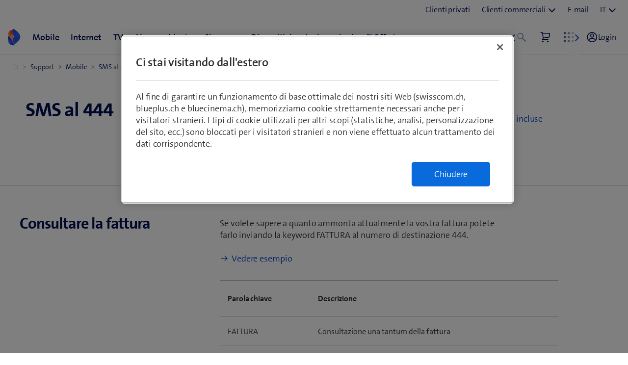

--- FILE ---
content_type: text/html;charset=utf-8
request_url: https://www.swisscom.ch/it/clienti-privati/aiuto/mobile/444.html
body_size: 34642
content:

<!doctype html>
<html lang="it" class="has-facts-container mod modPage ">
	<head>
	<meta charset="UTF-8"/>
	<meta name="template" content="swisscom-content-page"/>
	<meta name="viewport" content="width=device-width, initial-scale=1"/>
	

	

    
<link rel="stylesheet" href="https://rcp.scsstatic.ch/etc.clientlibs/swisscom/clientlibs/clientlib-base.min.9bb367c1c6bad3d1363927d1f5a01aed.css" type="text/css">





	<title>Consultazione al numero breve 444 – Aiuto | Swisscom</title>

	<link rel="canonical" href="https://www.swisscom.ch/it/clienti-privati/aiuto/mobile/444.html"/>

	<meta name="description" content="SMS al 444: consultare l’importo della fattura, il tipo di abbonamento, il numero cliente, ordinare o cambiare abbonamento, ordinare servizi supplementari."/>
	
	<meta name="robots" content="index,follow"/>
	<meta name="twitter:title" content="Consultazione al numero breve 444 – Aiuto | Swisscom"/>
<meta property="og:description" content="SMS al 444: consultare l’importo della fattura, il tipo di abbonamento, il numero cliente, ordinare o cambiare abbonamento, ordinare servizi supplementari."/>
<meta property="og:title" content="Consultazione al numero breve 444 – Aiuto | Swisscom"/>
<meta name="twitter:description" content="SMS al 444: consultare l’importo della fattura, il tipo di abbonamento, il numero cliente, ordinare o cambiare abbonamento, ordinare servizi supplementari."/>
<meta name="twitter:card" content="summary_large_image"/>
<meta property="og:type" content="article"/>
<meta property="og:url" content="https://www.swisscom.ch/it/clienti-privati/aiuto/mobile/444.html"/>


	
		<link rel="alternate" hreflang="de" href="https://www.swisscom.ch/de/privatkunden/hilfe/mobile/444.html"/>
<link rel="alternate" hreflang="fr" href="https://www.swisscom.ch/fr/clients-prives/aide/mobile/444.html"/>
<link rel="alternate" hreflang="it" href="https://www.swisscom.ch/it/clienti-privati/aiuto/mobile/444.html"/>
<link rel="alternate" hreflang="en" href="https://www.swisscom.ch/en/residential/help/mobile/444.html"/>
<link rel="alternate" hreflang="x-default" href="https://www.swisscom.ch/de/privatkunden/hilfe/mobile/444.html"/>

	




	<script data-odl-version="2.0.0" data-platform="scportal" src="https://rcp.scsstatic.ch/content/dam/swisscomsite/static1httl/cdn/datalayer-sync-min.js" data-env="prod" id="datalayer-api" data-domain="swisscom"></script>







	
	<link rel="preconnect" href="//dpm.demdex.net" crossorigin="use-credentials"/>
	<link rel="preconnect" href="//at.swisscom.ch"/>
	<link rel="dns-prefetch" href="//dpm.demdex.net"/>
	<link rel="dns-prefetch" href="//at.swisscom.ch"/>

	

	<script type="module" src="https://sdx.scsstatic.ch/v2.162.1/js/webcomponents/webcomponents/webcomponents.esm.js" integrity="sha512-CKSziBeuuV5bRTRzgxfrCoDhnmEnIEEvB/95hoQIwlXpu2qgo0+MTkPIjtldOqG2Yv431CKh2PelaVCQygi+eQ==" crossorigin></script>
	<script type="module" src="https://rcp.scsstatic.ch/portal-services/header-shared-webcomponents/2.46.2/build/header-shared-webcomponents.esm.js"></script>
	<link rel="preload" href="https://sdx.scsstatic.ch/v2.162.1/fonts/TheSans/TheSansB_400_.woff2" as="font" type="font/woff2" crossorigin/>
	<link rel="preload" href="https://sdx.scsstatic.ch/v2.162.1/fonts/TheSans/TheSansB_700_.woff2" as="font" type="font/woff2" crossorigin/>
	<link rel="preload" href="https://sdx.scsstatic.ch/v2.162.1/fonts/sdx-icons/sdx-icons.woff2" as="font" type="font/woff2" crossorigin/>
	<link rel="stylesheet" href="https://sdx.scsstatic.ch/v2.162.1/css/sdx.min.css" integrity="sha512-MJW5vmE2pFGpUgYlVB+A6rrqQ8SfCS3s5Ly8A/Z9KMTXB2LNeRd160OyHSjDCmfnoi3GmPOZz0V1TVsN6zMpkQ==" crossorigin/>
	<link rel="icon" href="https://sdx.scsstatic.ch/v2.162.1/images/favicon.ico" type="image/x-icon" sizes="32x32"/>
	<link rel="icon" href="https://sdx.scsstatic.ch/v2.162.1/images/svgs/swisscom-logo-lifeform.svg" type="image/svg+xml"/>
	<link rel="apple-touch-icon" href="https://sdx.scsstatic.ch/v2.162.1/images/swisscom-logo-lifeform-180x180.png"/>

	
	<link rel="modulepreload" href="https://rcp.scsstatic.ch/etc.clientlibs/swisscom/clientlibs/webpack-generated/resources/runtime.877c067df244b3ad2f60.js"/>
<link rel="modulepreload" href="https://rcp.scsstatic.ch/etc.clientlibs/swisscom/clientlibs/webpack-generated/resources/526.eea731ba2b4752921512.js"/>
<link rel="modulepreload" href="https://rcp.scsstatic.ch/etc.clientlibs/swisscom/clientlibs/webpack-generated/resources/71.c23057c28941496ab0fc.js"/>
<link rel="modulepreload" href="https://rcp.scsstatic.ch/etc.clientlibs/swisscom/clientlibs/webpack-generated/resources/745.d0ba5adc0cad9b9d5117.js"/>
<link rel="modulepreload" href="https://rcp.scsstatic.ch/etc.clientlibs/swisscom/clientlibs/webpack-generated/resources/859.26bbf83b24b47813a3e9.js"/>
<link rel="modulepreload" href="https://rcp.scsstatic.ch/etc.clientlibs/swisscom/clientlibs/webpack-generated/resources/274.e3c10e28104e32b161c0.js"/>
<link rel="modulepreload" href="https://rcp.scsstatic.ch/etc.clientlibs/swisscom/clientlibs/webpack-generated/resources/840.0d0afe18bb62b1923939.js"/>
<link rel="modulepreload" href="https://rcp.scsstatic.ch/etc.clientlibs/swisscom/clientlibs/webpack-generated/resources/504.42b15a9146c4c5903d7b.js"/>
<link rel="modulepreload" href="https://rcp.scsstatic.ch/etc.clientlibs/swisscom/clientlibs/webpack-generated/resources/537.2683768cfdaa7ac0ceb2.js"/>
<link rel="modulepreload" href="https://rcp.scsstatic.ch/etc.clientlibs/swisscom/clientlibs/webpack-generated/resources/451.8d91ffe295232718f28e.js"/>
<link rel="modulepreload" href="https://rcp.scsstatic.ch/etc.clientlibs/swisscom/clientlibs/webpack-generated/resources/greenfield.8fb06fc993b188320047.js"/>

	<link rel="stylesheet" href="https://rcp.scsstatic.ch/etc.clientlibs/swisscom/clientlibs/webpack-generated/resources/451.1c5390e62e566511f0f4.css"/>
<link rel="stylesheet" href="https://rcp.scsstatic.ch/etc.clientlibs/swisscom/clientlibs/webpack-generated/resources/greenfield.139ed7fff1afeeb2845c.css"/>

	<script>
		(window.$asyncPortalscripts = window.$asyncPortalscripts || []).push(import('https://rcp.scsstatic.ch/etc.clientlibs/swisscom/clientlibs/webpack-generated/resources/runtime.877c067df244b3ad2f60.js'),import('https://rcp.scsstatic.ch/etc.clientlibs/swisscom/clientlibs/webpack-generated/resources/526.eea731ba2b4752921512.js'),import('https://rcp.scsstatic.ch/etc.clientlibs/swisscom/clientlibs/webpack-generated/resources/71.c23057c28941496ab0fc.js'),import('https://rcp.scsstatic.ch/etc.clientlibs/swisscom/clientlibs/webpack-generated/resources/745.d0ba5adc0cad9b9d5117.js'),import('https://rcp.scsstatic.ch/etc.clientlibs/swisscom/clientlibs/webpack-generated/resources/859.26bbf83b24b47813a3e9.js'),import('https://rcp.scsstatic.ch/etc.clientlibs/swisscom/clientlibs/webpack-generated/resources/274.e3c10e28104e32b161c0.js'),import('https://rcp.scsstatic.ch/etc.clientlibs/swisscom/clientlibs/webpack-generated/resources/840.0d0afe18bb62b1923939.js'),import('https://rcp.scsstatic.ch/etc.clientlibs/swisscom/clientlibs/webpack-generated/resources/504.42b15a9146c4c5903d7b.js'),import('https://rcp.scsstatic.ch/etc.clientlibs/swisscom/clientlibs/webpack-generated/resources/537.2683768cfdaa7ac0ceb2.js'),import('https://rcp.scsstatic.ch/etc.clientlibs/swisscom/clientlibs/webpack-generated/resources/451.8d91ffe295232718f28e.js'),import('https://rcp.scsstatic.ch/etc.clientlibs/swisscom/clientlibs/webpack-generated/resources/greenfield.8fb06fc993b188320047.js'));
	</script>





	
	
	

	

	
	
	

	
	

</head>
	<body class="page basicpage  " id="page-a6846f7d8f" style="background-color: " data-show-consent-popup="false" data-page-segment="res" data-wcm-mode="DISABLED">
		
	<div id="tealiumTrackingInit" class="mod modTealium has-facts-container" data-page-tracking="{&#34;tealiumEnv&#34;:&#34;prod&#34;,&#34;uxTracking&#34;:true,&#34;templateName&#34;:&#34;swisscom/components/structure/page&#34;,&#34;tealiumCfu&#34;:&#34;res&#34;,&#34;viewType&#34;:&#34;responsive&#34;,&#34;context&#34;:&#34;online&#34;,&#34;intelliAdConversionValue&#34;:&#34;&#34;,&#34;pagePath&#34;:&#34;hilfe/mobile/uebersicht-ueber-alle-swisscom-444-services&#34;,&#34;lang&#34;:&#34;it&#34;,&#34;trackingPageType&#34;:&#34;home&#34;,&#34;uuid&#34;:&#34;sn0g_Q&#34;,&#34;platform&#34;:&#34;scportal&#34;}"></div>
	

		
		
			<ul class="mod modSkipLinks">
	<li><a href="#content" class="skip-link skip-link-content">Passare al contenuto</a></li>
	<li><a href="#search" class="skip-link skip-link-search">Passare alla ricerca</a></li>
	<li><a href="#footer" class="skip-link skip-link-footer">Passare a piè di pagina</a></li>
</ul>

			



			

<div class="root responsivegrid mod modLightbox main-wrapper">


<div class="aem-Grid aem-Grid--12 aem-Grid--default--12 ">
    
    <div class="render-header aem-GridColumn aem-GridColumn--default--12">
	
	<link rel="modulepreload" href="https://rcp.scsstatic.ch/etc.clientlibs/swisscom/clientlibs/webpack-generated/resources/header.24faf05edf79ec8d165c.js"/>

	<link rel="stylesheet" href="https://rcp.scsstatic.ch/etc.clientlibs/swisscom/clientlibs/webpack-generated/resources/header.9db0b1bd6ccffa06ad07.css"/>

	<script>
		(window.$asyncPortalscripts = window.$asyncPortalscripts || []).push(import('https://rcp.scsstatic.ch/etc.clientlibs/swisscom/clientlibs/webpack-generated/resources/header.24faf05edf79ec8d165c.js'));
	</script>


	
	
	
	
	


<div class="mod modCrisisHeader has-facts-container sdx-container" data-crisis-data-url="/it/clienti-privati/aiuto/mobile/444.crisis-config.json"></div>

	<sdx-header class="mod modRenderSdxHeader has-facts-container has-breadcrumb" index="{&#34;label&#34;:&#34;Clienti privati&#34;,&#34;href&#34;:&#34;/it/clienti-privati.html&#34;,&#34;active&#34;:false,&#34;hidden&#34;:false,&#34;dataset&#34;:{&#34;trackLabel&#34;:&#34;res&#34;,&#34;trackCategory&#34;:&#34;home&#34;,&#34;trackLocation&#34;:&#34;header&#34;,&#34;trackAction&#34;:&#34;link&#34;},&#34;imageSrc&#34;:&#34;&#34;}" navigation="{&#34;secondary&#34;:{&#34;label&#34;:&#34;Servizi&#34;,&#34;active&#34;:false,&#34;hidden&#34;:false,&#34;children&#34;:[],&#34;dataset&#34;:{&#34;trackLabel&#34;:&#34;services&#34;,&#34;trackCategory&#34;:&#34;l0-toolbar&#34;,&#34;trackLocation&#34;:&#34;header&#34;,&#34;trackAction&#34;:&#34;link&#34;}},&#34;tertiary&#34;:{&#34;label&#34;:&#34;Contatto e lingua&#34;,&#34;active&#34;:false,&#34;hidden&#34;:false,&#34;children&#34;:[{&#34;label&#34;:&#34;Clienti privati&#34;,&#34;href&#34;:&#34;/it/clienti-privati.html&#34;,&#34;active&#34;:true,&#34;hidden&#34;:false,&#34;children&#34;:[],&#34;dataset&#34;:{&#34;trackLabel&#34;:&#34;Residential&#34;,&#34;trackCategory&#34;:&#34;l0-toolbar&#34;,&#34;trackLocation&#34;:&#34;header&#34;,&#34;trackAction&#34;:&#34;link&#34;}},{&#34;label&#34;:&#34;Clienti commerciali&#34;,&#34;active&#34;:false,&#34;hidden&#34;:false,&#34;children&#34;:[{&#34;label&#34;:&#34;Tutti i clienti commerciali&#34;,&#34;href&#34;:&#34;/it/business.html&#34;,&#34;active&#34;:false,&#34;hidden&#34;:false,&#34;children&#34;:[],&#34;dataset&#34;:{&#34;trackLabel&#34;:&#34;biz&#34;,&#34;trackCategory&#34;:&#34;l0-toolbar&#34;,&#34;trackLocation&#34;:&#34;header&#34;,&#34;trackAction&#34;:&#34;link&#34;}},{&#34;label&#34;:&#34;PMI&#34;,&#34;href&#34;:&#34;/it/business/pmi.html&#34;,&#34;active&#34;:false,&#34;hidden&#34;:false,&#34;children&#34;:[],&#34;dataset&#34;:{&#34;trackLabel&#34;:&#34;sme&#34;,&#34;trackCategory&#34;:&#34;l0-toolbar&#34;,&#34;trackLocation&#34;:&#34;header&#34;,&#34;trackAction&#34;:&#34;link&#34;}},{&#34;label&#34;:&#34;Grandi aziende&#34;,&#34;href&#34;:&#34;/it/business/enterprise.html&#34;,&#34;active&#34;:false,&#34;hidden&#34;:false,&#34;children&#34;:[],&#34;dataset&#34;:{&#34;trackLabel&#34;:&#34;ent&#34;,&#34;trackCategory&#34;:&#34;l0-toolbar&#34;,&#34;trackLocation&#34;:&#34;header&#34;,&#34;trackAction&#34;:&#34;link&#34;}},{&#34;label&#34;:&#34;Start-up&#34;,&#34;href&#34;:&#34;/it/business/start-up.html&#34;,&#34;active&#34;:false,&#34;hidden&#34;:false,&#34;children&#34;:[],&#34;dataset&#34;:{&#34;trackLabel&#34;:&#34;start-up&#34;,&#34;trackCategory&#34;:&#34;l0-toolbar&#34;,&#34;trackLocation&#34;:&#34;header&#34;,&#34;trackAction&#34;:&#34;link&#34;}}],&#34;dataset&#34;:{&#34;trackLabel&#34;:&#34;Business&#34;,&#34;trackCategory&#34;:&#34;l0-toolbar&#34;,&#34;trackLocation&#34;:&#34;header&#34;,&#34;trackAction&#34;:&#34;link&#34;}},{&#34;label&#34;:&#34;E-mail&#34;,&#34;href&#34;:&#34;https://www.bluewin.ch/it/email/&#34;,&#34;active&#34;:false,&#34;hidden&#34;:false,&#34;children&#34;:[],&#34;dataset&#34;:{&#34;trackLabel&#34;:&#34;e-mail-sms&#34;,&#34;trackCategory&#34;:&#34;l0-toolbar&#34;,&#34;trackLocation&#34;:&#34;header&#34;,&#34;trackAction&#34;:&#34;link&#34;}},{&#34;label&#34;:&#34;IT&#34;,&#34;active&#34;:true,&#34;hidden&#34;:false,&#34;children&#34;:[{&#34;label&#34;:&#34;DE&#34;,&#34;href&#34;:&#34;https://www.swisscom.ch/de/privatkunden/hilfe/mobile/444.html&#34;,&#34;active&#34;:false,&#34;hidden&#34;:false,&#34;dataset&#34;:{&#34;trackLabel&#34;:&#34;language-selection-de&#34;,&#34;trackCategory&#34;:&#34;l0-toolbar&#34;,&#34;trackLocation&#34;:&#34;header&#34;,&#34;trackAction&#34;:&#34;link&#34;}},{&#34;label&#34;:&#34;FR&#34;,&#34;href&#34;:&#34;https://www.swisscom.ch/fr/clients-prives/aide/mobile/444.html&#34;,&#34;active&#34;:false,&#34;hidden&#34;:false,&#34;dataset&#34;:{&#34;trackLabel&#34;:&#34;language-selection-fr&#34;,&#34;trackCategory&#34;:&#34;l0-toolbar&#34;,&#34;trackLocation&#34;:&#34;header&#34;,&#34;trackAction&#34;:&#34;link&#34;}},{&#34;label&#34;:&#34;EN&#34;,&#34;href&#34;:&#34;https://www.swisscom.ch/en/residential/help/mobile/444.html&#34;,&#34;active&#34;:false,&#34;hidden&#34;:false,&#34;dataset&#34;:{&#34;trackLabel&#34;:&#34;language-selection-en&#34;,&#34;trackCategory&#34;:&#34;l0-toolbar&#34;,&#34;trackLocation&#34;:&#34;header&#34;,&#34;trackAction&#34;:&#34;link&#34;}}],&#34;dataset&#34;:{&#34;trackLabel&#34;:&#34;language-selection&#34;,&#34;trackCategory&#34;:&#34;l0-toolbar&#34;,&#34;trackLocation&#34;:&#34;header&#34;,&#34;trackAction&#34;:&#34;link&#34;}}]},&#34;main&#34;:{&#34;label&#34;:&#34;Clienti privati&#34;,&#34;href&#34;:&#34;/it/clienti-privati.html&#34;,&#34;active&#34;:false,&#34;hidden&#34;:false,&#34;children&#34;:[{&#34;label&#34;:&#34;Mobile&#34;,&#34;href&#34;:&#34;/it/clienti-privati/abbonamento-mobile.html&#34;,&#34;active&#34;:false,&#34;hidden&#34;:false,&#34;children&#34;:[{&#34;active&#34;:false,&#34;hidden&#34;:false,&#34;children&#34;:[{&#34;label&#34;:&#34;Abbonamenti Mobile&#34;,&#34;href&#34;:&#34;/it/clienti-privati/abbonamento-mobile.html&#34;,&#34;active&#34;:false,&#34;hidden&#34;:false,&#34;dataset&#34;:{&#34;trackLabel&#34;:&#34;mobile-sectionPage&#34;,&#34;trackCategory&#34;:&#34;l1-mdd&#34;,&#34;trackLocation&#34;:&#34;header&#34;,&#34;trackAction&#34;:&#34;link&#34;},&#34;description&#34;:&#34; &#34;,&#34;imageSrc&#34;:&#34;&#34;},{&#34;label&#34;:&#34;Prepaid&#34;,&#34;href&#34;:&#34;/it/clienti-privati/abbonamento-mobile/prepaid.html&#34;,&#34;active&#34;:false,&#34;hidden&#34;:false,&#34;dataset&#34;:{&#34;trackLabel&#34;:&#34;prepaid&#34;,&#34;trackCategory&#34;:&#34;l1-mdd&#34;,&#34;trackLocation&#34;:&#34;header&#34;,&#34;trackAction&#34;:&#34;link&#34;},&#34;description&#34;:&#34; &#34;,&#34;imageSrc&#34;:&#34;&#34;},{&#34;label&#34;:&#34;Abbonamenti bambini \u0026 giovani&#34;,&#34;href&#34;:&#34;/it/clienti-privati/abbonamento-mobile/abbonamento-giovani-abbonamento-bambini.html&#34;,&#34;active&#34;:false,&#34;hidden&#34;:false,&#34;dataset&#34;:{&#34;trackLabel&#34;:&#34;kids-abos&#34;,&#34;trackCategory&#34;:&#34;l1-mdd&#34;,&#34;trackLocation&#34;:&#34;header&#34;,&#34;trackAction&#34;:&#34;link&#34;},&#34;description&#34;:&#34; &#34;,&#34;imageSrc&#34;:&#34;&#34;},{&#34;label&#34;:&#34;Offerta di passaggio&#34;,&#34;href&#34;:&#34;/it/clienti-privati/abbonamento-mobile/passa-a-swisscom.html&#34;,&#34;active&#34;:false,&#34;hidden&#34;:false,&#34;dataset&#34;:{&#34;trackLabel&#34;:&#34;breakfree&#34;,&#34;trackCategory&#34;:&#34;l1-mdd&#34;,&#34;trackLocation&#34;:&#34;header&#34;,&#34;trackAction&#34;:&#34;link&#34;},&#34;description&#34;:&#34; &#34;,&#34;imageSrc&#34;:&#34;&#34;},{&#34;label&#34;:&#34;Passare dal Prepaid a un abo&#34;,&#34;href&#34;:&#34;/it/clienti-privati/abbonamento-mobile/prepaid/passare-offerta-prepaid.html&#34;,&#34;active&#34;:false,&#34;hidden&#34;:false,&#34;dataset&#34;:{&#34;trackLabel&#34;:&#34;pre2post&#34;,&#34;trackCategory&#34;:&#34;l1-mdd&#34;,&#34;trackLocation&#34;:&#34;header&#34;,&#34;trackAction&#34;:&#34;link&#34;},&#34;description&#34;:&#34; &#34;,&#34;imageSrc&#34;:&#34;&#34;}],&#34;dataset&#34;:{&#34;trackLabel&#34;:&#34;res&#34;,&#34;trackCategory&#34;:&#34;l1-mdd&#34;,&#34;trackLocation&#34;:&#34;header&#34;,&#34;trackAction&#34;:&#34;link&#34;}},{&#34;active&#34;:false,&#34;hidden&#34;:false,&#34;children&#34;:[{&#34;label&#34;:&#34;Offerta di fedeltà&#34;,&#34;href&#34;:&#34;/it/clienti-privati/abbonamento-mobile/offerte-per-i-clienti-esistenti.html&#34;,&#34;active&#34;:false,&#34;hidden&#34;:false,&#34;dataset&#34;:{&#34;trackLabel&#34;:&#34;treueangebote&#34;,&#34;trackCategory&#34;:&#34;l1-mdd&#34;,&#34;trackLocation&#34;:&#34;header&#34;,&#34;trackAction&#34;:&#34;link&#34;},&#34;description&#34;:&#34; &#34;,&#34;imageSrc&#34;:&#34;&#34;},{&#34;label&#34;:&#34;NUOVO: Sconto «We are Family!»&#34;,&#34;href&#34;:&#34;/it/clienti-privati/abbonamento-mobile/sconto-famiglia.html&#34;,&#34;active&#34;:false,&#34;hidden&#34;:false,&#34;dataset&#34;:{&#34;trackLabel&#34;:&#34;res/mobile/familienrabatt&#34;,&#34;trackCategory&#34;:&#34;l1-mdd&#34;,&#34;trackLocation&#34;:&#34;header&#34;,&#34;trackAction&#34;:&#34;link&#34;},&#34;imageSrc&#34;:&#34;&#34;},{&#34;label&#34;:&#34;Tariffe internazionali \u0026 Roaming&#34;,&#34;href&#34;:&#34;/it/clienti-privati/abbonamento-mobile/tariffe-estero-roaming.html&#34;,&#34;active&#34;:false,&#34;hidden&#34;:false,&#34;dataset&#34;:{&#34;trackLabel&#34;:&#34;auslandstarife&#34;,&#34;trackCategory&#34;:&#34;l1-mdd&#34;,&#34;trackLocation&#34;:&#34;header&#34;,&#34;trackAction&#34;:&#34;link&#34;},&#34;description&#34;:&#34; &#34;,&#34;imageSrc&#34;:&#34;&#34;},{&#34;label&#34;:&#34;Opzioni&#34;,&#34;href&#34;:&#34;/it/clienti-privati/abbonamento-mobile/opzioni.html&#34;,&#34;active&#34;:false,&#34;hidden&#34;:false,&#34;dataset&#34;:{&#34;trackLabel&#34;:&#34;optionen&#34;,&#34;trackCategory&#34;:&#34;l1-mdd&#34;,&#34;trackLocation&#34;:&#34;header&#34;,&#34;trackAction&#34;:&#34;link&#34;},&#34;description&#34;:&#34; &#34;,&#34;imageSrc&#34;:&#34;&#34;},{&#34;label&#34;:&#34;Consulenza digitale abbonamenti&#34;,&#34;href&#34;:&#34;/it/clienti-privati/abbonamento-mobile/consulente.html&#34;,&#34;active&#34;:false,&#34;hidden&#34;:false,&#34;dataset&#34;:{&#34;trackLabel&#34;:&#34;abo-berater&#34;,&#34;trackCategory&#34;:&#34;l1-mdd&#34;,&#34;trackLocation&#34;:&#34;header&#34;,&#34;trackAction&#34;:&#34;link&#34;},&#34;description&#34;:&#34; &#34;,&#34;imageSrc&#34;:&#34;&#34;},{&#34;label&#34;:&#34;Support&#34;,&#34;href&#34;:&#34;/it/clienti-privati/aiuto/mobile.html&#34;,&#34;active&#34;:false,&#34;hidden&#34;:false,&#34;dataset&#34;:{&#34;trackLabel&#34;:&#34;hilfe-mobile&#34;,&#34;trackCategory&#34;:&#34;l1-mdd&#34;,&#34;trackLocation&#34;:&#34;header&#34;,&#34;trackAction&#34;:&#34;link&#34;},&#34;description&#34;:&#34; &#34;,&#34;imageSrc&#34;:&#34;&#34;}],&#34;dataset&#34;:{&#34;trackLabel&#34;:&#34;res&#34;,&#34;trackCategory&#34;:&#34;l1-mdd&#34;,&#34;trackLocation&#34;:&#34;header&#34;,&#34;trackAction&#34;:&#34;link&#34;}},{&#34;label&#34;:&#34;Vai all\u0027offerta&#34;,&#34;href&#34;:&#34;/it/clienti-privati/abbonamento-mobile/offerte.html&#34;,&#34;active&#34;:false,&#34;hidden&#34;:false,&#34;dataset&#34;:{&#34;trackLabel&#34;:&#34;promo-mobile-01&#34;,&#34;trackCategory&#34;:&#34;l1-mdd&#34;,&#34;trackLocation&#34;:&#34;header&#34;,&#34;trackAction&#34;:&#34;link&#34;},&#34;description&#34;:&#34;Tutti gli abbonamenti Mobile 1 anno a 49.90/mese&#34;,&#34;imageSrc&#34;:&#34;https://rcp.scsstatic.ch/content/dam/assets/b2c/promotionen/mdd/blue-mobile-font-mdd.png&#34;},{&#34;label&#34;:&#34;Vai all\u0027offerta&#34;,&#34;href&#34;:&#34;/it/clienti-privati/abbonamento-combinato/sconto-famiglia.html&#34;,&#34;active&#34;:false,&#34;hidden&#34;:false,&#34;dataset&#34;:{&#34;trackLabel&#34;:&#34;promo-mobile-02&#34;,&#34;trackCategory&#34;:&#34;l1-mdd&#34;,&#34;trackLocation&#34;:&#34;header&#34;,&#34;trackAction&#34;:&#34;link&#34;},&#34;description&#34;:&#34;50% di risparmio ogni mese&#34;,&#34;imageSrc&#34;:&#34;https://rcp.scsstatic.ch/content/dam/assets/b2c/promotionen/mdd/mdd-hera.png&#34;},{&#34;label&#34;:&#34;Vai all\u0027offerta&#34;,&#34;href&#34;:&#34;/it/clienti-privati/abbonamento-mobile/abbonamento-giovani-abbonamento-bambini.html&#34;,&#34;active&#34;:false,&#34;hidden&#34;:false,&#34;dataset&#34;:{&#34;trackLabel&#34;:&#34;promo-mobile-03&#34;,&#34;trackCategory&#34;:&#34;l1-mdd&#34;,&#34;trackLocation&#34;:&#34;header&#34;,&#34;trackAction&#34;:&#34;link&#34;},&#34;description&#34;:&#34;Offerta limitata – TCL Family Watch MT46 con blue Kids Watch solo 99.–&#34;,&#34;imageSrc&#34;:&#34;https://rcp.scsstatic.ch/content/dam/assets/b2c/promotionen/mdd/tcl-mdd.png&#34;}],&#34;dataset&#34;:{&#34;trackLabel&#34;:&#34;mobile&#34;,&#34;trackCategory&#34;:&#34;l1-mdd&#34;,&#34;trackLocation&#34;:&#34;header&#34;,&#34;trackAction&#34;:&#34;link&#34;},&#34;description&#34;:&#34;&#34;,&#34;imageSrc&#34;:&#34;&#34;},{&#34;label&#34;:&#34;Internet&#34;,&#34;href&#34;:&#34;/it/clienti-privati/abbonamento-internet.html&#34;,&#34;active&#34;:false,&#34;hidden&#34;:false,&#34;children&#34;:[{&#34;active&#34;:false,&#34;hidden&#34;:false,&#34;children&#34;:[{&#34;label&#34;:&#34;Abbonamenti Internet&#34;,&#34;href&#34;:&#34;/it/clienti-privati/abbonamento-internet.html&#34;,&#34;active&#34;:false,&#34;hidden&#34;:false,&#34;dataset&#34;:{&#34;trackLabel&#34;:&#34;internet-sectionPage&#34;,&#34;trackCategory&#34;:&#34;l1-mdd&#34;,&#34;trackLocation&#34;:&#34;header&#34;,&#34;trackAction&#34;:&#34;link&#34;},&#34;description&#34;:&#34; &#34;,&#34;imageSrc&#34;:&#34;&#34;},{&#34;label&#34;:&#34;Consulenza digitale abbonamenti&#34;,&#34;href&#34;:&#34;/it/clienti-privati/abbonamento-internet/consulente.html&#34;,&#34;active&#34;:false,&#34;hidden&#34;:false,&#34;dataset&#34;:{&#34;trackLabel&#34;:&#34;digitale-aboberatung-internet&#34;,&#34;trackCategory&#34;:&#34;l1-mdd&#34;,&#34;trackLocation&#34;:&#34;header&#34;,&#34;trackAction&#34;:&#34;link&#34;},&#34;description&#34;:&#34; &#34;,&#34;imageSrc&#34;:&#34;&#34;},{&#34;label&#34;:&#34;Internet-Box 5 Pro&#34;,&#34;href&#34;:&#34;/it/clienti-privati/abbonamento-internet/internet-box-5-pro.html&#34;,&#34;active&#34;:false,&#34;hidden&#34;:false,&#34;dataset&#34;:{&#34;trackLabel&#34;:&#34;res/internet/internet-box-5-pro&#34;,&#34;trackCategory&#34;:&#34;l1-mdd&#34;,&#34;trackLocation&#34;:&#34;header&#34;,&#34;trackAction&#34;:&#34;link&#34;},&#34;description&#34;:&#34; &#34;,&#34;imageSrc&#34;:&#34;&#34;},{&#34;label&#34;:&#34;Migliorare il Wi-Fi&#34;,&#34;href&#34;:&#34;/it/clienti-privati/abbonamento-internet/migliorare-wifi.html&#34;,&#34;active&#34;:false,&#34;hidden&#34;:false,&#34;dataset&#34;:{&#34;trackLabel&#34;:&#34;heimvernetzung&#34;,&#34;trackCategory&#34;:&#34;l1-mdd&#34;,&#34;trackLocation&#34;:&#34;header&#34;,&#34;trackAction&#34;:&#34;link&#34;},&#34;description&#34;:&#34; &#34;,&#34;imageSrc&#34;:&#34;&#34;},{&#34;label&#34;:&#34;Internet Speedtest&#34;,&#34;href&#34;:&#34;/it/clienti-privati/abbonamento-internet/speedtest.html&#34;,&#34;active&#34;:false,&#34;hidden&#34;:false,&#34;dataset&#34;:{&#34;trackLabel&#34;:&#34;speedtest&#34;,&#34;trackCategory&#34;:&#34;l1-mdd&#34;,&#34;trackLocation&#34;:&#34;header&#34;,&#34;trackAction&#34;:&#34;link&#34;},&#34;imageSrc&#34;:&#34;&#34;}],&#34;dataset&#34;:{&#34;trackLabel&#34;:&#34;res&#34;,&#34;trackCategory&#34;:&#34;l1-mdd&#34;,&#34;trackLocation&#34;:&#34;header&#34;,&#34;trackAction&#34;:&#34;link&#34;}},{&#34;active&#34;:false,&#34;hidden&#34;:false,&#34;children&#34;:[{&#34;label&#34;:&#34;Bluewin E-Mail&#34;,&#34;href&#34;:&#34;/it/clienti-privati/abbonamento-internet/bluewin-email.html&#34;,&#34;active&#34;:false,&#34;hidden&#34;:false,&#34;dataset&#34;:{&#34;trackLabel&#34;:&#34;email&#34;,&#34;trackCategory&#34;:&#34;l1-mdd&#34;,&#34;trackLocation&#34;:&#34;header&#34;,&#34;trackAction&#34;:&#34;link&#34;},&#34;description&#34;:&#34; &#34;,&#34;imageSrc&#34;:&#34;&#34;},{&#34;label&#34;:&#34;myCloud: Il vostro deposito online svizzero&#34;,&#34;href&#34;:&#34;/it/clienti-privati/abbonamento-internet/mycloud.html&#34;,&#34;active&#34;:false,&#34;hidden&#34;:false,&#34;dataset&#34;:{&#34;trackLabel&#34;:&#34;res/internet/mycloud&#34;,&#34;trackCategory&#34;:&#34;l1-mdd&#34;,&#34;trackLocation&#34;:&#34;header&#34;,&#34;trackAction&#34;:&#34;link&#34;},&#34;imageSrc&#34;:&#34;&#34;},{&#34;label&#34;:&#34;myAI: La sua AI svizzera&#34;,&#34;href&#34;:&#34;/it/clienti-privati/abbonamento-internet/myai.html&#34;,&#34;active&#34;:false,&#34;hidden&#34;:false,&#34;dataset&#34;:{&#34;trackLabel&#34;:&#34;res/internet/myai&#34;,&#34;trackCategory&#34;:&#34;l1-mdd&#34;,&#34;trackLocation&#34;:&#34;header&#34;,&#34;trackAction&#34;:&#34;link&#34;},&#34;imageSrc&#34;:&#34;&#34;},{&#34;label&#34;:&#34;Assistenza tecnica&#34;,&#34;href&#34;:&#34;/it/clienti-privati/abbonamento-internet/myservice.html&#34;,&#34;active&#34;:false,&#34;hidden&#34;:false,&#34;dataset&#34;:{&#34;trackLabel&#34;:&#34;res/internet/myservice&#34;,&#34;trackCategory&#34;:&#34;l1-mdd&#34;,&#34;trackLocation&#34;:&#34;header&#34;,&#34;trackAction&#34;:&#34;link&#34;},&#34;imageSrc&#34;:&#34;&#34;},{&#34;label&#34;:&#34;Support&#34;,&#34;href&#34;:&#34;/it/clienti-privati/aiuto/internet.html&#34;,&#34;active&#34;:false,&#34;hidden&#34;:false,&#34;dataset&#34;:{&#34;trackLabel&#34;:&#34;internet- hilfe&#34;,&#34;trackCategory&#34;:&#34;l1-mdd&#34;,&#34;trackLocation&#34;:&#34;header&#34;,&#34;trackAction&#34;:&#34;link&#34;},&#34;description&#34;:&#34; &#34;,&#34;imageSrc&#34;:&#34;&#34;}],&#34;dataset&#34;:{&#34;trackLabel&#34;:&#34;res&#34;,&#34;trackCategory&#34;:&#34;l1-mdd&#34;,&#34;trackLocation&#34;:&#34;header&#34;,&#34;trackAction&#34;:&#34;link&#34;}},{&#34;label&#34;:&#34;Vai all\u0027offerta&#34;,&#34;href&#34;:&#34;/it/clienti-privati/abbonamento-combinato/promotion.html&#34;,&#34;active&#34;:false,&#34;hidden&#34;:false,&#34;dataset&#34;:{&#34;trackLabel&#34;:&#34;promo-internet-01&#34;,&#34;trackCategory&#34;:&#34;l1-mdd&#34;,&#34;trackLocation&#34;:&#34;header&#34;,&#34;trackAction&#34;:&#34;link&#34;},&#34;description&#34;:&#34;Tutti gli abbonamenti Internet e TV 1 anno a 49.90/mese – offerta limitata&#34;,&#34;imageSrc&#34;:&#34;https://rcp.scsstatic.ch/content/dam/assets/b2c/promotionen/mdd/mdd-blue-internet-tv-font-gradient.png&#34;},{&#34;label&#34;:&#34;Vai all\u0027offerta&#34;,&#34;href&#34;:&#34;/it/clienti-privati/abbonamento-tv/pacchetti-supplementari/bluebinge.html&#34;,&#34;active&#34;:false,&#34;hidden&#34;:false,&#34;dataset&#34;:{&#34;trackLabel&#34;:&#34;promo-internet-02&#34;,&#34;trackCategory&#34;:&#34;l1-mdd&#34;,&#34;trackLocation&#34;:&#34;header&#34;,&#34;trackAction&#34;:&#34;link&#34;},&#34;description&#34;:&#34;Netflix e Disney+ a soli 19.90/mese&#34;,&#34;imageSrc&#34;:&#34;https://rcp.scsstatic.ch/content/dam/assets/b2c/promotionen/mdd/blue-binge.png&#34;},{&#34;label&#34;:&#34;Vai all\u0027offerta&#34;,&#34;href&#34;:&#34;/it/clienti-privati/abbonamento-internet/internet-box-5-pro.html&#34;,&#34;active&#34;:false,&#34;hidden&#34;:false,&#34;dataset&#34;:{&#34;trackLabel&#34;:&#34;promo-internet-03&#34;,&#34;trackCategory&#34;:&#34;l1-mdd&#34;,&#34;trackLocation&#34;:&#34;header&#34;,&#34;trackAction&#34;:&#34;link&#34;},&#34;description&#34;:&#34;Tutta la potenza del nuovo Internet-Box 5 Pro&#34;,&#34;imageSrc&#34;:&#34;https://rcp.scsstatic.ch/content/dam/assets/b2c/promotionen/mdd/internet-box-5-pro.png&#34;}],&#34;dataset&#34;:{&#34;trackLabel&#34;:&#34;internet&#34;,&#34;trackCategory&#34;:&#34;l1-mdd&#34;,&#34;trackLocation&#34;:&#34;header&#34;,&#34;trackAction&#34;:&#34;link&#34;},&#34;description&#34;:&#34;&#34;,&#34;imageSrc&#34;:&#34;&#34;},{&#34;label&#34;:&#34;TV&#34;,&#34;href&#34;:&#34;/it/clienti-privati/abbonamento-tv.html&#34;,&#34;active&#34;:false,&#34;hidden&#34;:false,&#34;children&#34;:[{&#34;active&#34;:false,&#34;hidden&#34;:false,&#34;children&#34;:[{&#34;label&#34;:&#34;Abbonamenti TV&#34;,&#34;href&#34;:&#34;/it/clienti-privati/abbonamento-tv.html&#34;,&#34;active&#34;:false,&#34;hidden&#34;:false,&#34;dataset&#34;:{&#34;trackLabel&#34;:&#34;tv-sectionPage&#34;,&#34;trackCategory&#34;:&#34;l1-mdd&#34;,&#34;trackLocation&#34;:&#34;header&#34;,&#34;trackAction&#34;:&#34;link&#34;},&#34;description&#34;:&#34; &#34;,&#34;imageSrc&#34;:&#34;&#34;},{&#34;label&#34;:&#34;Consulenza digitale abbonamenti&#34;,&#34;href&#34;:&#34;/it/clienti-privati/abbonamento-tv/consulente.html&#34;,&#34;active&#34;:false,&#34;hidden&#34;:false,&#34;dataset&#34;:{&#34;trackLabel&#34;:&#34;tv-aboberater&#34;,&#34;trackCategory&#34;:&#34;l1-mdd&#34;,&#34;trackLocation&#34;:&#34;header&#34;,&#34;trackAction&#34;:&#34;link&#34;},&#34;description&#34;:&#34; &#34;,&#34;imageSrc&#34;:&#34;&#34;},{&#34;label&#34;:&#34;Pacchetti supplementari&#34;,&#34;href&#34;:&#34;/it/clienti-privati/abbonamento-tv/pacchetti-supplementari.html&#34;,&#34;active&#34;:false,&#34;hidden&#34;:false,&#34;dataset&#34;:{&#34;trackLabel&#34;:&#34;zusatzpakete&#34;,&#34;trackCategory&#34;:&#34;l1-mdd&#34;,&#34;trackLocation&#34;:&#34;header&#34;,&#34;trackAction&#34;:&#34;link&#34;},&#34;description&#34;:&#34; &#34;,&#34;imageSrc&#34;:&#34;&#34;},{&#34;label&#34;:&#34;Elenco canali&#34;,&#34;href&#34;:&#34;/it/clienti-privati/abbonamento-tv/elenco-di-canali.html&#34;,&#34;active&#34;:false,&#34;hidden&#34;:false,&#34;dataset&#34;:{&#34;trackLabel&#34;:&#34;senderliste&#34;,&#34;trackCategory&#34;:&#34;l1-mdd&#34;,&#34;trackLocation&#34;:&#34;header&#34;,&#34;trackAction&#34;:&#34;link&#34;},&#34;description&#34;:&#34; &#34;,&#34;imageSrc&#34;:&#34;&#34;}],&#34;dataset&#34;:{&#34;trackLabel&#34;:&#34;res&#34;,&#34;trackCategory&#34;:&#34;l1-mdd&#34;,&#34;trackLocation&#34;:&#34;header&#34;,&#34;trackAction&#34;:&#34;link&#34;}},{&#34;active&#34;:false,&#34;hidden&#34;:false,&#34;children&#34;:[{&#34;label&#34;:&#34;App blue TV&#34;,&#34;href&#34;:&#34;/it/clienti-privati/abbonamento-tv/app-blue-tv.html&#34;,&#34;active&#34;:false,&#34;hidden&#34;:false,&#34;dataset&#34;:{&#34;trackLabel&#34;:&#34;tv-app&#34;,&#34;trackCategory&#34;:&#34;l1-mdd&#34;,&#34;trackLocation&#34;:&#34;header&#34;,&#34;trackAction&#34;:&#34;link&#34;},&#34;description&#34;:&#34; &#34;,&#34;imageSrc&#34;:&#34;&#34;},{&#34;label&#34;:&#34;Multiroom Max&#34;,&#34;href&#34;:&#34;/it/clienti-privati/abbonamento-tv/multiroom-max.html&#34;,&#34;active&#34;:false,&#34;hidden&#34;:false,&#34;dataset&#34;:{&#34;trackLabel&#34;:&#34;multiroom-max&#34;,&#34;trackCategory&#34;:&#34;l1-mdd&#34;,&#34;trackLocation&#34;:&#34;header&#34;,&#34;trackAction&#34;:&#34;link&#34;},&#34;description&#34;:&#34; &#34;,&#34;imageSrc&#34;:&#34;&#34;},{&#34;label&#34;:&#34;Support&#34;,&#34;href&#34;:&#34;/it/clienti-privati/aiuto/blue-tv.html&#34;,&#34;active&#34;:false,&#34;hidden&#34;:false,&#34;dataset&#34;:{&#34;trackLabel&#34;:&#34;tv-hilfe&#34;,&#34;trackCategory&#34;:&#34;l1-mdd&#34;,&#34;trackLocation&#34;:&#34;header&#34;,&#34;trackAction&#34;:&#34;link&#34;},&#34;description&#34;:&#34; &#34;,&#34;imageSrc&#34;:&#34;&#34;}],&#34;dataset&#34;:{&#34;trackLabel&#34;:&#34;res&#34;,&#34;trackCategory&#34;:&#34;l1-mdd&#34;,&#34;trackLocation&#34;:&#34;header&#34;,&#34;trackAction&#34;:&#34;link&#34;}},{&#34;label&#34;:&#34;Vai all\u0027offerta&#34;,&#34;href&#34;:&#34;/it/clienti-privati/abbonamento-combinato/promotion.html&#34;,&#34;active&#34;:false,&#34;hidden&#34;:false,&#34;dataset&#34;:{&#34;trackLabel&#34;:&#34;promo-tv-01&#34;,&#34;trackCategory&#34;:&#34;l1-mdd&#34;,&#34;trackLocation&#34;:&#34;header&#34;,&#34;trackAction&#34;:&#34;link&#34;},&#34;description&#34;:&#34;Tutti gli abbonamenti Internet e TV 1 anno a 49.90/mese – offerta limitata&#34;,&#34;imageSrc&#34;:&#34;https://rcp.scsstatic.ch/content/dam/assets/b2c/promotionen/mdd/mdd-blue-internet-tv-font-gradient.png&#34;},{&#34;label&#34;:&#34;Vai all\u0027offerta&#34;,&#34;href&#34;:&#34;/it/clienti-privati/abbonamento-tv/pacchetti-supplementari/bluebinge.html&#34;,&#34;active&#34;:false,&#34;hidden&#34;:false,&#34;dataset&#34;:{&#34;trackLabel&#34;:&#34;promo-tv-02&#34;,&#34;trackCategory&#34;:&#34;l1-mdd&#34;,&#34;trackLocation&#34;:&#34;header&#34;,&#34;trackAction&#34;:&#34;link&#34;},&#34;description&#34;:&#34;Netflix e Disney+ a soli 19.90/mese&#34;,&#34;imageSrc&#34;:&#34;https://rcp.scsstatic.ch/content/dam/assets/b2c/promotionen/mdd/blue-binge.png&#34;},{&#34;label&#34;:&#34;Vai all\u0027offerta&#34;,&#34;href&#34;:&#34;/it/clienti-privati/abbonamento-internet/internet-box-5-pro.html&#34;,&#34;active&#34;:false,&#34;hidden&#34;:false,&#34;dataset&#34;:{&#34;trackLabel&#34;:&#34;promo-tv-03&#34;,&#34;trackCategory&#34;:&#34;l1-mdd&#34;,&#34;trackLocation&#34;:&#34;header&#34;,&#34;trackAction&#34;:&#34;link&#34;},&#34;description&#34;:&#34;Tutta la potenza del nuovo Internet-Box 5 Pro&#34;,&#34;imageSrc&#34;:&#34;https://rcp.scsstatic.ch/content/dam/assets/b2c/promotionen/mdd/internet-box-5-pro.png&#34;}],&#34;dataset&#34;:{&#34;trackLabel&#34;:&#34;tv&#34;,&#34;trackCategory&#34;:&#34;l1-mdd&#34;,&#34;trackLocation&#34;:&#34;header&#34;,&#34;trackAction&#34;:&#34;link&#34;},&#34;description&#34;:&#34;&#34;,&#34;imageSrc&#34;:&#34;&#34;},{&#34;label&#34;:&#34;Abo combinato&#34;,&#34;href&#34;:&#34;/it/clienti-privati/abbonamento-combinato.html&#34;,&#34;active&#34;:false,&#34;hidden&#34;:false,&#34;children&#34;:[{&#34;active&#34;:false,&#34;hidden&#34;:false,&#34;children&#34;:[{&#34;label&#34;:&#34;Internet, TV \u0026 Mobile&#34;,&#34;href&#34;:&#34;/it/clienti-privati/abbonamento-combinato.html&#34;,&#34;active&#34;:false,&#34;hidden&#34;:false,&#34;dataset&#34;:{&#34;trackLabel&#34;:&#34;kombi-abo-sectionPage&#34;,&#34;trackCategory&#34;:&#34;l1-mdd&#34;,&#34;trackLocation&#34;:&#34;header&#34;,&#34;trackAction&#34;:&#34;link&#34;},&#34;description&#34;:&#34; &#34;,&#34;imageSrc&#34;:&#34;&#34;},{&#34;label&#34;:&#34;Internet \u0026 TV&#34;,&#34;href&#34;:&#34;/it/clienti-privati/abbonamento-combinato/abbonamento-internet-tv.html&#34;,&#34;active&#34;:false,&#34;hidden&#34;:false,&#34;dataset&#34;:{&#34;trackLabel&#34;:&#34;internet-tv-abo&#34;,&#34;trackCategory&#34;:&#34;l1-mdd&#34;,&#34;trackLocation&#34;:&#34;header&#34;,&#34;trackAction&#34;:&#34;link&#34;},&#34;description&#34;:&#34; &#34;,&#34;imageSrc&#34;:&#34;&#34;},{&#34;label&#34;:&#34;Sconto Combinato&#34;,&#34;href&#34;:&#34;/it/clienti-privati/abbonamento-combinato/sconto-combinato.html&#34;,&#34;active&#34;:false,&#34;hidden&#34;:false,&#34;dataset&#34;:{&#34;trackLabel&#34;:&#34;blue-benefit&#34;,&#34;trackCategory&#34;:&#34;l1-mdd&#34;,&#34;trackLocation&#34;:&#34;header&#34;,&#34;trackAction&#34;:&#34;link&#34;},&#34;description&#34;:&#34; &#34;,&#34;imageSrc&#34;:&#34;&#34;},{&#34;label&#34;:&#34;Nuovo: Sconto «We are Family!»&#34;,&#34;href&#34;:&#34;/it/clienti-privati/abbonamento-mobile/sconto-famiglia.html&#34;,&#34;active&#34;:false,&#34;hidden&#34;:false,&#34;dataset&#34;:{&#34;trackLabel&#34;:&#34;res/kombi-abo/familienrabatt&#34;,&#34;trackCategory&#34;:&#34;l1-mdd&#34;,&#34;trackLocation&#34;:&#34;header&#34;,&#34;trackAction&#34;:&#34;link&#34;},&#34;imageSrc&#34;:&#34;&#34;},{&#34;label&#34;:&#34;Support&#34;,&#34;href&#34;:&#34;/it/clienti-privati/aiuto/internet.html&#34;,&#34;active&#34;:false,&#34;hidden&#34;:false,&#34;dataset&#34;:{&#34;trackLabel&#34;:&#34;kombi-hilfe&#34;,&#34;trackCategory&#34;:&#34;l1-mdd&#34;,&#34;trackLocation&#34;:&#34;header&#34;,&#34;trackAction&#34;:&#34;link&#34;},&#34;description&#34;:&#34; &#34;,&#34;imageSrc&#34;:&#34;&#34;}],&#34;dataset&#34;:{&#34;trackLabel&#34;:&#34;res&#34;,&#34;trackCategory&#34;:&#34;l1-mdd&#34;,&#34;trackLocation&#34;:&#34;header&#34;,&#34;trackAction&#34;:&#34;link&#34;}},{&#34;label&#34;:&#34;Vai all\u0027offerta&#34;,&#34;href&#34;:&#34;/it/clienti-privati/abbonamento-combinato/promotion.html&#34;,&#34;active&#34;:false,&#34;hidden&#34;:false,&#34;dataset&#34;:{&#34;trackLabel&#34;:&#34;promo-kombi-01&#34;,&#34;trackCategory&#34;:&#34;l1-mdd&#34;,&#34;trackLocation&#34;:&#34;header&#34;,&#34;trackAction&#34;:&#34;link&#34;},&#34;description&#34;:&#34;Tutti gli abbonamenti Internet e TV 1 anno a 49.90/mese – offerta limitata&#34;,&#34;imageSrc&#34;:&#34;https://rcp.scsstatic.ch/content/dam/assets/b2c/promotionen/mdd/mdd-blue-internet-tv-font-gradient.png&#34;},{&#34;label&#34;:&#34;Vai all\u0027offerta&#34;,&#34;href&#34;:&#34;/it/clienti-privati/abbonamento-tv/pacchetti-supplementari/bluebinge.html&#34;,&#34;active&#34;:false,&#34;hidden&#34;:false,&#34;dataset&#34;:{&#34;trackLabel&#34;:&#34;promo-kombi-02&#34;,&#34;trackCategory&#34;:&#34;l1-mdd&#34;,&#34;trackLocation&#34;:&#34;header&#34;,&#34;trackAction&#34;:&#34;link&#34;},&#34;description&#34;:&#34;Netflix e Disney+ a soli 19.90/mese&#34;,&#34;imageSrc&#34;:&#34;https://rcp.scsstatic.ch/content/dam/assets/b2c/promotionen/mdd/blue-binge.png&#34;},{&#34;label&#34;:&#34;Vai all\u0027offerta&#34;,&#34;href&#34;:&#34;/it/clienti-privati/abbonamento-internet/internet-box-5-pro.html&#34;,&#34;active&#34;:false,&#34;hidden&#34;:false,&#34;dataset&#34;:{&#34;trackLabel&#34;:&#34;promo-kombi-03&#34;,&#34;trackCategory&#34;:&#34;l1-mdd&#34;,&#34;trackLocation&#34;:&#34;header&#34;,&#34;trackAction&#34;:&#34;link&#34;},&#34;description&#34;:&#34;Tutta la potenza del nuovo Internet-Box 5 Pro&#34;,&#34;imageSrc&#34;:&#34;https://rcp.scsstatic.ch/content/dam/assets/b2c/promotionen/mdd/internet-box-5-pro.png&#34;}],&#34;dataset&#34;:{&#34;trackLabel&#34;:&#34;kombi-abo&#34;,&#34;trackCategory&#34;:&#34;l1-mdd&#34;,&#34;trackLocation&#34;:&#34;header&#34;,&#34;trackAction&#34;:&#34;link&#34;},&#34;description&#34;:&#34;&#34;,&#34;imageSrc&#34;:&#34;&#34;},{&#34;label&#34;:&#34;Sicurezza&#34;,&#34;href&#34;:&#34;/it/clienti-privati/sicherheit.html&#34;,&#34;active&#34;:false,&#34;hidden&#34;:false,&#34;children&#34;:[{&#34;active&#34;:false,&#34;hidden&#34;:false,&#34;children&#34;:[{&#34;label&#34;:&#34;La sicurezza in sintesi&#34;,&#34;href&#34;:&#34;/it/clienti-privati/abbonamento-internet/sicuro-in-modo-digitale.html&#34;,&#34;active&#34;:false,&#34;hidden&#34;:false,&#34;dataset&#34;:{&#34;trackLabel&#34;:&#34;sicherheit-im-ueberblick&#34;,&#34;trackCategory&#34;:&#34;l1-mdd&#34;,&#34;trackLocation&#34;:&#34;header&#34;,&#34;trackAction&#34;:&#34;link&#34;},&#34;imageSrc&#34;:&#34;&#34;},{&#34;label&#34;:&#34;Abbonamenti Sicurezza&#34;,&#34;href&#34;:&#34;/it/clienti-privati/abbonamento-internet/protezione-sicurezza.html&#34;,&#34;active&#34;:false,&#34;hidden&#34;:false,&#34;dataset&#34;:{&#34;trackLabel&#34;:&#34;sicherheits-abos&#34;,&#34;trackCategory&#34;:&#34;l1-mdd&#34;,&#34;trackLocation&#34;:&#34;header&#34;,&#34;trackAction&#34;:&#34;link&#34;},&#34;imageSrc&#34;:&#34;&#34;},{&#34;label&#34;:&#34;Assistenza tecnica&#34;,&#34;href&#34;:&#34;/it/clienti-privati/abbonamento-internet/myservice.html&#34;,&#34;active&#34;:false,&#34;hidden&#34;:false,&#34;dataset&#34;:{&#34;trackLabel&#34;:&#34;technischer-support&#34;,&#34;trackCategory&#34;:&#34;l1-mdd&#34;,&#34;trackLocation&#34;:&#34;header&#34;,&#34;trackAction&#34;:&#34;link&#34;},&#34;imageSrc&#34;:&#34;&#34;},{&#34;label&#34;:&#34;E-Mail Security Checker gratuito&#34;,&#34;href&#34;:&#34;/it/clienti-privati/abbonamento-internet/sicuro-in-modo-digitale.html#lightbox%5Bselected%5D\u003dhttps%3A%2F%2Fwww.swisscom.ch%2Fit%2Fclienti-privati%2Fabbonamento-internet%2Fprotezione-sicurezza%2Fmodal-security-checker.html&#34;,&#34;active&#34;:false,&#34;hidden&#34;:false,&#34;dataset&#34;:{&#34;trackLabel&#34;:&#34;gratis-email-security-checker&#34;,&#34;trackCategory&#34;:&#34;l1-mdd&#34;,&#34;trackLocation&#34;:&#34;header&#34;,&#34;trackAction&#34;:&#34;link&#34;},&#34;imageSrc&#34;:&#34;&#34;},{&#34;label&#34;:&#34;Servizi di sicurezza gratuiti&#34;,&#34;href&#34;:&#34;/it/clienti-privati/abbonamento-internet/protezione-sicurezza/servizi-protezione-gratuiti.html&#34;,&#34;active&#34;:false,&#34;hidden&#34;:false,&#34;dataset&#34;:{&#34;trackLabel&#34;:&#34;kostenlose-sicherheitsdienste&#34;,&#34;trackCategory&#34;:&#34;l1-mdd&#34;,&#34;trackLocation&#34;:&#34;header&#34;,&#34;trackAction&#34;:&#34;link&#34;},&#34;imageSrc&#34;:&#34;&#34;}],&#34;dataset&#34;:{&#34;trackLabel&#34;:&#34;res&#34;,&#34;trackCategory&#34;:&#34;l1-mdd&#34;,&#34;trackLocation&#34;:&#34;header&#34;,&#34;trackAction&#34;:&#34;link&#34;}},{&#34;active&#34;:false,&#34;hidden&#34;:false,&#34;children&#34;:[{&#34;label&#34;:&#34;Consigli per più sicurezza online&#34;,&#34;href&#34;:&#34;https://www.swisscom.ch/it/about/sostenibilita/swisscom-campus.html#sicherheit&#34;,&#34;active&#34;:false,&#34;hidden&#34;:false,&#34;dataset&#34;:{&#34;trackLabel&#34;:&#34;digitaler-ratgeber&#34;,&#34;trackCategory&#34;:&#34;l1-mdd&#34;,&#34;trackLocation&#34;:&#34;header&#34;,&#34;trackAction&#34;:&#34;link&#34;},&#34;imageSrc&#34;:&#34;&#34;},{&#34;label&#34;:&#34;Installazione dell’app My Security&#34;,&#34;href&#34;:&#34;/it/clienti-privati/aiuto/sicurezza/security-app.html&#34;,&#34;active&#34;:false,&#34;hidden&#34;:false,&#34;dataset&#34;:{&#34;trackLabel&#34;:&#34;my-security-app-installieren&#34;,&#34;trackCategory&#34;:&#34;l1-mdd&#34;,&#34;trackLocation&#34;:&#34;header&#34;,&#34;trackAction&#34;:&#34;link&#34;},&#34;imageSrc&#34;:&#34;&#34;},{&#34;label&#34;:&#34;Swisscom Sign: Firma digitale&#34;,&#34;href&#34;:&#34;/it/clienti-privati/abbonamento-internet/protezione-sicurezza/swisscom-sign.html&#34;,&#34;active&#34;:false,&#34;hidden&#34;:false,&#34;dataset&#34;:{&#34;trackLabel&#34;:&#34;swisscom-sign&#34;,&#34;trackCategory&#34;:&#34;l1-mdd&#34;,&#34;trackLocation&#34;:&#34;header&#34;,&#34;trackAction&#34;:&#34;link&#34;},&#34;imageSrc&#34;:&#34;&#34;},{&#34;label&#34;:&#34;Support&#34;,&#34;href&#34;:&#34;/it/clienti-privati/aiuto/sicurezza.html&#34;,&#34;active&#34;:false,&#34;hidden&#34;:false,&#34;dataset&#34;:{&#34;trackLabel&#34;:&#34;hilfe&#34;,&#34;trackCategory&#34;:&#34;l1-mdd&#34;,&#34;trackLocation&#34;:&#34;header&#34;,&#34;trackAction&#34;:&#34;link&#34;},&#34;imageSrc&#34;:&#34;&#34;}],&#34;dataset&#34;:{&#34;trackLabel&#34;:&#34;res&#34;,&#34;trackCategory&#34;:&#34;l1-mdd&#34;,&#34;trackLocation&#34;:&#34;header&#34;,&#34;trackAction&#34;:&#34;link&#34;}},{&#34;label&#34;:&#34;Vai all\u0027offerta&#34;,&#34;href&#34;:&#34;/it/clienti-privati/abbonamento-internet/sicuro-in-modo-digitale.html&#34;,&#34;active&#34;:false,&#34;hidden&#34;:false,&#34;dataset&#34;:{&#34;trackLabel&#34;:&#34;promo-redirect-01&#34;,&#34;trackCategory&#34;:&#34;l1-mdd&#34;,&#34;trackLocation&#34;:&#34;header&#34;,&#34;trackAction&#34;:&#34;link&#34;},&#34;description&#34;:&#34;La vostra centrale di sicurezza – App My Security&#34;,&#34;imageSrc&#34;:&#34;https://rcp.scsstatic.ch/content/dam/assets/b2c/home/sicherheit-mysecurity.png&#34;},{&#34;label&#34;:&#34;Testa&#34;,&#34;href&#34;:&#34;/it/clienti-privati/abbonamento-internet/protezione-sicurezza.html&#34;,&#34;active&#34;:false,&#34;hidden&#34;:false,&#34;dataset&#34;:{&#34;trackLabel&#34;:&#34;promo-redirect-02&#34;,&#34;trackCategory&#34;:&#34;l1-mdd&#34;,&#34;trackLocation&#34;:&#34;header&#34;,&#34;trackAction&#34;:&#34;link&#34;},&#34;description&#34;:&#34;Security Checker – Quanto sono sicuri i vostri dati?&#34;,&#34;imageSrc&#34;:&#34;https://rcp.scsstatic.ch/content/dam/assets/b2c/home/sicherheit-security-checker.png&#34;},{&#34;label&#34;:&#34;Vai all\u0027offerta&#34;,&#34;href&#34;:&#34;/it/clienti-privati/abbonamento-internet/myservice.html&#34;,&#34;active&#34;:false,&#34;hidden&#34;:false,&#34;dataset&#34;:{&#34;trackLabel&#34;:&#34;promo-redirect-03&#34;,&#34;trackCategory&#34;:&#34;l1-mdd&#34;,&#34;trackLocation&#34;:&#34;header&#34;,&#34;trackAction&#34;:&#34;link&#34;},&#34;description&#34;:&#34;Ci occupiamo dei vostri apparecchi! – 1 mese gratis&#34;,&#34;imageSrc&#34;:&#34;https://rcp.scsstatic.ch/content/dam/assets/b2c/home/sicherheit-technik.png&#34;}],&#34;dataset&#34;:{&#34;trackLabel&#34;:&#34;sicherheit&#34;,&#34;trackCategory&#34;:&#34;l1-mdd&#34;,&#34;trackLocation&#34;:&#34;header&#34;,&#34;trackAction&#34;:&#34;link&#34;},&#34;imageSrc&#34;:&#34;&#34;},{&#34;label&#34;:&#34;Dispositivi&#34;,&#34;href&#34;:&#34;/it/clienti-privati/prodotti.html&#34;,&#34;active&#34;:false,&#34;hidden&#34;:false,&#34;children&#34;:[{&#34;active&#34;:false,&#34;hidden&#34;:false,&#34;children&#34;:[{&#34;label&#34;:&#34;Smartphone&#34;,&#34;href&#34;:&#34;/it/clienti-privati/prodotti/smartphones.html&#34;,&#34;active&#34;:false,&#34;hidden&#34;:false,&#34;children&#34;:[{&#34;label&#34;:&#34;Tutti gli smartphone&#34;,&#34;href&#34;:&#34;/it/clienti-privati/prodotti/smartphones.html&#34;,&#34;active&#34;:false,&#34;hidden&#34;:false,&#34;dataset&#34;:{&#34;trackLabel&#34;:&#34;geraete-smartphones-sectionPage&#34;,&#34;trackCategory&#34;:&#34;l1-mdd&#34;,&#34;trackLocation&#34;:&#34;header&#34;,&#34;trackAction&#34;:&#34;link&#34;},&#34;imageSrc&#34;:&#34;&#34;},{&#34;label&#34;:&#34;Apple&#34;,&#34;href&#34;:&#34;/it/clienti-privati/prodotti/smartphones/iphone.html&#34;,&#34;active&#34;:false,&#34;hidden&#34;:false,&#34;dataset&#34;:{&#34;trackLabel&#34;:&#34;geraete-apple&#34;,&#34;trackCategory&#34;:&#34;l1-mdd&#34;,&#34;trackLocation&#34;:&#34;header&#34;,&#34;trackAction&#34;:&#34;link&#34;},&#34;imageSrc&#34;:&#34;&#34;},{&#34;label&#34;:&#34;Samsung&#34;,&#34;href&#34;:&#34;/it/clienti-privati/prodotti/smartphones/samsung.html&#34;,&#34;active&#34;:false,&#34;hidden&#34;:false,&#34;dataset&#34;:{&#34;trackLabel&#34;:&#34;geraete-samsung&#34;,&#34;trackCategory&#34;:&#34;l1-mdd&#34;,&#34;trackLocation&#34;:&#34;header&#34;,&#34;trackAction&#34;:&#34;link&#34;},&#34;imageSrc&#34;:&#34;&#34;},{&#34;label&#34;:&#34;Google&#34;,&#34;href&#34;:&#34;/it/clienti-privati/prodotti/smartphones/google.html&#34;,&#34;active&#34;:false,&#34;hidden&#34;:false,&#34;dataset&#34;:{&#34;trackLabel&#34;:&#34;geraete-google&#34;,&#34;trackCategory&#34;:&#34;l1-mdd&#34;,&#34;trackLocation&#34;:&#34;header&#34;,&#34;trackAction&#34;:&#34;link&#34;},&#34;imageSrc&#34;:&#34;&#34;},{&#34;label&#34;:&#34;Smartphones usati&#34;,&#34;href&#34;:&#34;/it/clienti-privati/prodotti/occasione-cellulare.html&#34;,&#34;active&#34;:false,&#34;hidden&#34;:false,&#34;dataset&#34;:{&#34;trackLabel&#34;:&#34;geraete-occasion-handy&#34;,&#34;trackCategory&#34;:&#34;l1-mdd&#34;,&#34;trackLocation&#34;:&#34;header&#34;,&#34;trackAction&#34;:&#34;link&#34;},&#34;imageSrc&#34;:&#34;&#34;}],&#34;dataset&#34;:{&#34;trackLabel&#34;:&#34;geraete-smartphones&#34;,&#34;trackCategory&#34;:&#34;l1-mdd&#34;,&#34;trackLocation&#34;:&#34;header&#34;,&#34;trackAction&#34;:&#34;link&#34;},&#34;description&#34;:&#34;&#34;,&#34;imageSrc&#34;:&#34;&#34;},{&#34;label&#34;:&#34;Tablets e Smartwatches&#34;,&#34;active&#34;:false,&#34;hidden&#34;:false,&#34;children&#34;:[{&#34;label&#34;:&#34;Tablets&#34;,&#34;href&#34;:&#34;/it/clienti-privati/prodotti/tablets.html&#34;,&#34;active&#34;:false,&#34;hidden&#34;:false,&#34;dataset&#34;:{&#34;trackLabel&#34;:&#34;geraete-tablets&#34;,&#34;trackCategory&#34;:&#34;l1-mdd&#34;,&#34;trackLocation&#34;:&#34;header&#34;,&#34;trackAction&#34;:&#34;link&#34;},&#34;imageSrc&#34;:&#34;&#34;},{&#34;label&#34;:&#34;Smartwatches&#34;,&#34;href&#34;:&#34;/it/clienti-privati/prodotti/smartwatches.html&#34;,&#34;active&#34;:false,&#34;hidden&#34;:false,&#34;dataset&#34;:{&#34;trackLabel&#34;:&#34;geraete-smartwatches&#34;,&#34;trackCategory&#34;:&#34;l1-mdd&#34;,&#34;trackLocation&#34;:&#34;header&#34;,&#34;trackAction&#34;:&#34;link&#34;},&#34;imageSrc&#34;:&#34;&#34;}],&#34;dataset&#34;:{&#34;trackLabel&#34;:&#34;geraete-group-0&#34;,&#34;trackCategory&#34;:&#34;l1-mdd&#34;,&#34;trackLocation&#34;:&#34;header&#34;,&#34;trackAction&#34;:&#34;link&#34;},&#34;imageSrc&#34;:&#34;&#34;}],&#34;dataset&#34;:{&#34;trackLabel&#34;:&#34;res&#34;,&#34;trackCategory&#34;:&#34;l1-mdd&#34;,&#34;trackLocation&#34;:&#34;header&#34;,&#34;trackAction&#34;:&#34;link&#34;}},{&#34;active&#34;:false,&#34;hidden&#34;:false,&#34;children&#34;:[{&#34;label&#34;:&#34;Internet, TV e rete fissa&#34;,&#34;active&#34;:false,&#34;hidden&#34;:false,&#34;children&#34;:[{&#34;label&#34;:&#34;Internet-Box \u0026 WLAN-Box&#34;,&#34;href&#34;:&#34;/it/clienti-privati/prodotti/internetrouter.html&#34;,&#34;active&#34;:false,&#34;hidden&#34;:false,&#34;dataset&#34;:{&#34;trackLabel&#34;:&#34;geraete-internetrouter&#34;,&#34;trackCategory&#34;:&#34;l1-mdd&#34;,&#34;trackLocation&#34;:&#34;header&#34;,&#34;trackAction&#34;:&#34;link&#34;},&#34;imageSrc&#34;:&#34;&#34;},{&#34;label&#34;:&#34;TV-Box \u0026 accessori&#34;,&#34;href&#34;:&#34;/it/clienti-privati/prodotti/tv.html&#34;,&#34;active&#34;:false,&#34;hidden&#34;:false,&#34;dataset&#34;:{&#34;trackLabel&#34;:&#34;geraete-tvbox&#34;,&#34;trackCategory&#34;:&#34;l1-mdd&#34;,&#34;trackLocation&#34;:&#34;header&#34;,&#34;trackAction&#34;:&#34;link&#34;},&#34;imageSrc&#34;:&#34;&#34;},{&#34;label&#34;:&#34;Telefonia rete fissa&#34;,&#34;href&#34;:&#34;/it/clienti-privati/prodotti/telefono-fisso.html&#34;,&#34;active&#34;:false,&#34;hidden&#34;:false,&#34;dataset&#34;:{&#34;trackLabel&#34;:&#34;geraete-festnetztelefone&#34;,&#34;trackCategory&#34;:&#34;l1-mdd&#34;,&#34;trackLocation&#34;:&#34;header&#34;,&#34;trackAction&#34;:&#34;link&#34;},&#34;imageSrc&#34;:&#34;&#34;},{&#34;label&#34;:&#34;Accessori di rete&#34;,&#34;href&#34;:&#34;/it/clienti-privati/prodotti/accessori-rete.html&#34;,&#34;active&#34;:false,&#34;hidden&#34;:false,&#34;dataset&#34;:{&#34;trackLabel&#34;:&#34;geraete-netzwerkzubehoer&#34;,&#34;trackCategory&#34;:&#34;l1-mdd&#34;,&#34;trackLocation&#34;:&#34;header&#34;,&#34;trackAction&#34;:&#34;link&#34;},&#34;imageSrc&#34;:&#34;&#34;},{&#34;label&#34;:&#34;Hotspots&#34;,&#34;href&#34;:&#34;/it/clienti-privati/prodotti/hotspots.html&#34;,&#34;active&#34;:false,&#34;hidden&#34;:false,&#34;dataset&#34;:{&#34;trackLabel&#34;:&#34;geraete-hotspots&#34;,&#34;trackCategory&#34;:&#34;l1-mdd&#34;,&#34;trackLocation&#34;:&#34;header&#34;,&#34;trackAction&#34;:&#34;link&#34;},&#34;imageSrc&#34;:&#34;&#34;}],&#34;dataset&#34;:{&#34;trackLabel&#34;:&#34;geraete-group-1&#34;,&#34;trackCategory&#34;:&#34;l1-mdd&#34;,&#34;trackLocation&#34;:&#34;header&#34;,&#34;trackAction&#34;:&#34;link&#34;},&#34;imageSrc&#34;:&#34;&#34;},{&#34;label&#34;:&#34;Dispositivi Smart&#34;,&#34;active&#34;:false,&#34;hidden&#34;:false,&#34;children&#34;:[{&#34;label&#34;:&#34;Accessori Smart-Home&#34;,&#34;href&#34;:&#34;/it/clienti-privati/prodotti/smart-home.html&#34;,&#34;active&#34;:false,&#34;hidden&#34;:false,&#34;dataset&#34;:{&#34;trackLabel&#34;:&#34;geraete-smarthome&#34;,&#34;trackCategory&#34;:&#34;l1-mdd&#34;,&#34;trackLocation&#34;:&#34;header&#34;,&#34;trackAction&#34;:&#34;link&#34;},&#34;imageSrc&#34;:&#34;&#34;},{&#34;label&#34;:&#34;Telecamere \u0026 tracker&#34;,&#34;href&#34;:&#34;/it/clienti-privati/prodotti/camera-da-sorveglianza.html&#34;,&#34;active&#34;:false,&#34;hidden&#34;:false,&#34;dataset&#34;:{&#34;trackLabel&#34;:&#34;geraete-trackers-kameras&#34;,&#34;trackCategory&#34;:&#34;l1-mdd&#34;,&#34;trackLocation&#34;:&#34;header&#34;,&#34;trackAction&#34;:&#34;link&#34;},&#34;imageSrc&#34;:&#34;&#34;}],&#34;dataset&#34;:{&#34;trackLabel&#34;:&#34;geraete-group-2&#34;,&#34;trackCategory&#34;:&#34;l1-mdd&#34;,&#34;trackLocation&#34;:&#34;header&#34;,&#34;trackAction&#34;:&#34;link&#34;},&#34;imageSrc&#34;:&#34;&#34;},{&#34;label&#34;:&#34;Gaming&#34;,&#34;active&#34;:false,&#34;hidden&#34;:false,&#34;children&#34;:[{&#34;label&#34;:&#34;Console di gioco&#34;,&#34;href&#34;:&#34;/it/clienti-privati/prodotti/console-di-gioco.html&#34;,&#34;active&#34;:false,&#34;hidden&#34;:false,&#34;dataset&#34;:{&#34;trackLabel&#34;:&#34;geraete-spielekonsolen&#34;,&#34;trackCategory&#34;:&#34;l1-mdd&#34;,&#34;trackLocation&#34;:&#34;header&#34;,&#34;trackAction&#34;:&#34;link&#34;},&#34;imageSrc&#34;:&#34;&#34;}],&#34;dataset&#34;:{&#34;trackLabel&#34;:&#34;geraete-group-3&#34;,&#34;trackCategory&#34;:&#34;l1-mdd&#34;,&#34;trackLocation&#34;:&#34;header&#34;,&#34;trackAction&#34;:&#34;link&#34;},&#34;imageSrc&#34;:&#34;&#34;}],&#34;dataset&#34;:{&#34;trackLabel&#34;:&#34;res&#34;,&#34;trackCategory&#34;:&#34;l1-mdd&#34;,&#34;trackLocation&#34;:&#34;header&#34;,&#34;trackAction&#34;:&#34;link&#34;}},{&#34;active&#34;:false,&#34;hidden&#34;:false,&#34;children&#34;:[{&#34;label&#34;:&#34;Accessori&#34;,&#34;active&#34;:false,&#34;hidden&#34;:false,&#34;children&#34;:[{&#34;label&#34;:&#34;Offerte&#34;,&#34;href&#34;:&#34;/it/clienti-privati/prodotti/top-deals.html&#34;,&#34;active&#34;:false,&#34;hidden&#34;:false,&#34;dataset&#34;:{&#34;trackLabel&#34;:&#34;geraete-topdeals&#34;,&#34;trackCategory&#34;:&#34;l1-mdd&#34;,&#34;trackLocation&#34;:&#34;header&#34;,&#34;trackAction&#34;:&#34;link&#34;},&#34;imageSrc&#34;:&#34;&#34;},{&#34;label&#34;:&#34;Cuffie&#34;,&#34;href&#34;:&#34;/it/clienti-privati/prodotti/cuffie.html&#34;,&#34;active&#34;:false,&#34;hidden&#34;:false,&#34;dataset&#34;:{&#34;trackLabel&#34;:&#34;geraete-kopfhoerer&#34;,&#34;trackCategory&#34;:&#34;l1-mdd&#34;,&#34;trackLocation&#34;:&#34;header&#34;,&#34;trackAction&#34;:&#34;link&#34;},&#34;imageSrc&#34;:&#34;&#34;},{&#34;label&#34;:&#34;Powerbanks \u0026 Caricatori&#34;,&#34;href&#34;:&#34;/it/clienti-privati/prodotti/powerbanks.html&#34;,&#34;active&#34;:false,&#34;hidden&#34;:false,&#34;dataset&#34;:{&#34;trackLabel&#34;:&#34;geraete-powerbanks&#34;,&#34;trackCategory&#34;:&#34;l1-mdd&#34;,&#34;trackLocation&#34;:&#34;header&#34;,&#34;trackAction&#34;:&#34;link&#34;},&#34;imageSrc&#34;:&#34;&#34;},{&#34;label&#34;:&#34;Custodie \u0026 cover&#34;,&#34;href&#34;:&#34;/it/clienti-privati/prodotti/cover-smartphone.html&#34;,&#34;active&#34;:false,&#34;hidden&#34;:false,&#34;dataset&#34;:{&#34;trackLabel&#34;:&#34;geraete-handyhuellen&#34;,&#34;trackCategory&#34;:&#34;l1-mdd&#34;,&#34;trackLocation&#34;:&#34;header&#34;,&#34;trackAction&#34;:&#34;link&#34;},&#34;imageSrc&#34;:&#34;&#34;},{&#34;label&#34;:&#34;Pellicole protettive&#34;,&#34;href&#34;:&#34;/it/clienti-privati/prodotti/proteggi-schermo.html&#34;,&#34;active&#34;:false,&#34;hidden&#34;:false,&#34;dataset&#34;:{&#34;trackLabel&#34;:&#34;geraete-schutzfolien&#34;,&#34;trackCategory&#34;:&#34;l1-mdd&#34;,&#34;trackLocation&#34;:&#34;header&#34;,&#34;trackAction&#34;:&#34;link&#34;},&#34;imageSrc&#34;:&#34;&#34;},{&#34;label&#34;:&#34;Altri accessori&#34;,&#34;href&#34;:&#34;/it/clienti-privati/prodotti/cuffie.html&#34;,&#34;active&#34;:false,&#34;hidden&#34;:false,&#34;dataset&#34;:{&#34;trackLabel&#34;:&#34;geraete-weiteres-zubehoer&#34;,&#34;trackCategory&#34;:&#34;l1-mdd&#34;,&#34;trackLocation&#34;:&#34;header&#34;,&#34;trackAction&#34;:&#34;link&#34;},&#34;imageSrc&#34;:&#34;&#34;}],&#34;dataset&#34;:{&#34;trackLabel&#34;:&#34;geraete-group-4&#34;,&#34;trackCategory&#34;:&#34;l1-mdd&#34;,&#34;trackLocation&#34;:&#34;header&#34;,&#34;trackAction&#34;:&#34;link&#34;},&#34;imageSrc&#34;:&#34;&#34;},{&#34;label&#34;:&#34;Marche&#34;,&#34;active&#34;:false,&#34;hidden&#34;:false,&#34;children&#34;:[{&#34;label&#34;:&#34;Apple World: il meglio di Apple \u0026 Swisscom&#34;,&#34;href&#34;:&#34;/it/clienti-privati/prodotti/apple.html&#34;,&#34;active&#34;:false,&#34;hidden&#34;:false,&#34;dataset&#34;:{&#34;trackLabel&#34;:&#34;geraete-top-deals-apple&#34;,&#34;trackCategory&#34;:&#34;l1-mdd&#34;,&#34;trackLocation&#34;:&#34;header&#34;,&#34;trackAction&#34;:&#34;link&#34;},&#34;imageSrc&#34;:&#34;&#34;},{&#34;label&#34;:&#34;Il meglio di Samsung \u0026 di Swisscom&#34;,&#34;href&#34;:&#34;/it/clienti-privati/prodotti/samsung.html&#34;,&#34;active&#34;:false,&#34;hidden&#34;:false,&#34;dataset&#34;:{&#34;trackLabel&#34;:&#34;geraete-top-deals-samsung&#34;,&#34;trackCategory&#34;:&#34;l1-mdd&#34;,&#34;trackLocation&#34;:&#34;header&#34;,&#34;trackAction&#34;:&#34;link&#34;},&#34;imageSrc&#34;:&#34;&#34;},{&#34;label&#34;:&#34;Google World: Il meglio di Google \u0026 Swisscom&#34;,&#34;href&#34;:&#34;/it/clienti-privati/prodotti/google.html&#34;,&#34;active&#34;:false,&#34;hidden&#34;:false,&#34;dataset&#34;:{&#34;trackLabel&#34;:&#34;geraete-top-deals-google&#34;,&#34;trackCategory&#34;:&#34;l1-mdd&#34;,&#34;trackLocation&#34;:&#34;header&#34;,&#34;trackAction&#34;:&#34;link&#34;},&#34;imageSrc&#34;:&#34;&#34;}],&#34;dataset&#34;:{&#34;trackLabel&#34;:&#34;geraete-group-5&#34;,&#34;trackCategory&#34;:&#34;l1-mdd&#34;,&#34;trackLocation&#34;:&#34;header&#34;,&#34;trackAction&#34;:&#34;link&#34;},&#34;imageSrc&#34;:&#34;&#34;}],&#34;dataset&#34;:{&#34;trackLabel&#34;:&#34;res&#34;,&#34;trackCategory&#34;:&#34;l1-mdd&#34;,&#34;trackLocation&#34;:&#34;header&#34;,&#34;trackAction&#34;:&#34;link&#34;}},{&#34;label&#34;:&#34;Vai all\u0027offerta&#34;,&#34;href&#34;:&#34;/bin/scs/ecommerce/productdetail?language\u003dit\u0026productId\u003dapple-iphone-17-pro-11072862&#34;,&#34;active&#34;:false,&#34;hidden&#34;:false,&#34;dataset&#34;:{&#34;trackLabel&#34;:&#34;promo-geraete-01&#34;,&#34;trackCategory&#34;:&#34;l1-mdd&#34;,&#34;trackLocation&#34;:&#34;header&#34;,&#34;trackAction&#34;:&#34;link&#34;},&#34;description&#34;:&#34;iPhone 17 Pro – con blue Mobile L da 899.–&#34;,&#34;imageSrc&#34;:&#34;https://rcp.scsstatic.ch/content/dam/assets/b2c/promotionen/mdd/17-pro-mdd.png&#34;},{&#34;label&#34;:&#34;Vai all\u0027offerta&#34;,&#34;href&#34;:&#34;/bin/scs/ecommerce/productdetail?language\u003dit\u0026productId\u003dsamsung-galaxy-s25-ultra-11070498&#34;,&#34;active&#34;:false,&#34;hidden&#34;:false,&#34;dataset&#34;:{&#34;trackLabel&#34;:&#34;promo-geraete-02&#34;,&#34;trackCategory&#34;:&#34;l1-mdd&#34;,&#34;trackLocation&#34;:&#34;header&#34;,&#34;trackAction&#34;:&#34;link&#34;},&#34;description&#34;:&#34;Samsung Galaxy S25 Ultra – Con blue Mobile L \u0026 Buyback da 489.–&#34;,&#34;imageSrc&#34;:&#34;https://rcp.scsstatic.ch/content/dam/assets/b2c/promotionen/mdd/s25-ultra.png&#34;},{&#34;label&#34;:&#34;Vai all\u0027offerta&#34;,&#34;href&#34;:&#34;/bin/scs/ecommerce/productdetail?language\u003dit\u0026productId\u003dgoogle-pixel-10-pro-11072380&#34;,&#34;active&#34;:false,&#34;hidden&#34;:false,&#34;dataset&#34;:{&#34;trackLabel&#34;:&#34;promo-geraete-03&#34;,&#34;trackCategory&#34;:&#34;l1-mdd&#34;,&#34;trackLocation&#34;:&#34;header&#34;,&#34;trackAction&#34;:&#34;link&#34;},&#34;description&#34;:&#34;Google Pixel 10 Pro – Con blue Mobile L da 599.–&#34;,&#34;imageSrc&#34;:&#34;https://rcp.scsstatic.ch/content/dam/assets/b2c/promotionen/mdd/google-pixel-10-pro.png&#34;}],&#34;dataset&#34;:{&#34;trackLabel&#34;:&#34;geraete&#34;,&#34;trackCategory&#34;:&#34;l1-mdd&#34;,&#34;trackLocation&#34;:&#34;header&#34;,&#34;trackAction&#34;:&#34;link&#34;},&#34;imageSrc&#34;:&#34;&#34;},{&#34;label&#34;:&#34;Assicurazioni&#34;,&#34;href&#34;:&#34;/it/clienti-privati/assicurazioni.html&#34;,&#34;active&#34;:false,&#34;hidden&#34;:false,&#34;children&#34;:[{&#34;active&#34;:false,&#34;hidden&#34;:false,&#34;children&#34;:[{&#34;label&#34;:&#34;Panoramica&#34;,&#34;href&#34;:&#34;/it/clienti-privati/assicurazioni.html&#34;,&#34;active&#34;:false,&#34;hidden&#34;:false,&#34;dataset&#34;:{&#34;trackLabel&#34;:&#34;versicherung-sectionPage&#34;,&#34;trackCategory&#34;:&#34;l1-mdd&#34;,&#34;trackLocation&#34;:&#34;header&#34;,&#34;trackAction&#34;:&#34;link&#34;},&#34;description&#34;:&#34; &#34;,&#34;imageSrc&#34;:&#34;&#34;},{&#34;label&#34;:&#34;Protezione giuridica&#34;,&#34;href&#34;:&#34;/it/clienti-privati/assicurazioni/protezione-legale.html&#34;,&#34;active&#34;:false,&#34;hidden&#34;:false,&#34;dataset&#34;:{&#34;trackLabel&#34;:&#34;res/versicherungen/rechtsschutz&#34;,&#34;trackCategory&#34;:&#34;l1-mdd&#34;,&#34;trackLocation&#34;:&#34;header&#34;,&#34;trackAction&#34;:&#34;link&#34;},&#34;description&#34;:&#34; &#34;,&#34;imageSrc&#34;:&#34;&#34;},{&#34;label&#34;:&#34;Assicurazione cauzione d’affitto&#34;,&#34;href&#34;:&#34;/it/clienti-privati/assicurazioni/cauzione-affitto.html&#34;,&#34;active&#34;:false,&#34;hidden&#34;:false,&#34;dataset&#34;:{&#34;trackLabel&#34;:&#34;miekautionsversicherung&#34;,&#34;trackCategory&#34;:&#34;l1-mdd&#34;,&#34;trackLocation&#34;:&#34;header&#34;,&#34;trackAction&#34;:&#34;link&#34;},&#34;description&#34;:&#34; &#34;,&#34;imageSrc&#34;:&#34;&#34;},{&#34;label&#34;:&#34;Assicurazione bici&#34;,&#34;href&#34;:&#34;/it/clienti-privati/assicurazioni/bicicletta.html&#34;,&#34;active&#34;:false,&#34;hidden&#34;:false,&#34;dataset&#34;:{&#34;trackLabel&#34;:&#34;res/versicherungen/velo&#34;,&#34;trackCategory&#34;:&#34;l1-mdd&#34;,&#34;trackLocation&#34;:&#34;header&#34;,&#34;trackAction&#34;:&#34;link&#34;},&#34;imageSrc&#34;:&#34;&#34;},{&#34;label&#34;:&#34;Easy Cyber Insurance&#34;,&#34;href&#34;:&#34;/it/clienti-privati/assicurazioni/easy-cyber.html&#34;,&#34;active&#34;:false,&#34;hidden&#34;:false,&#34;dataset&#34;:{&#34;trackLabel&#34;:&#34;easy-cyber&#34;,&#34;trackCategory&#34;:&#34;l1-mdd&#34;,&#34;trackLocation&#34;:&#34;header&#34;,&#34;trackAction&#34;:&#34;link&#34;},&#34;description&#34;:&#34; &#34;,&#34;imageSrc&#34;:&#34;&#34;}],&#34;dataset&#34;:{&#34;trackLabel&#34;:&#34;res&#34;,&#34;trackCategory&#34;:&#34;l1-mdd&#34;,&#34;trackLocation&#34;:&#34;header&#34;,&#34;trackAction&#34;:&#34;link&#34;}},{&#34;active&#34;:false,&#34;hidden&#34;:false,&#34;children&#34;:[{&#34;label&#34;:&#34;Economia domestica&#34;,&#34;href&#34;:&#34;/it/clienti-privati/assicurazioni/economia-domestica.html&#34;,&#34;active&#34;:false,&#34;hidden&#34;:false,&#34;dataset&#34;:{&#34;trackLabel&#34;:&#34;haushaltversicherung&#34;,&#34;trackCategory&#34;:&#34;l1-mdd&#34;,&#34;trackLocation&#34;:&#34;header&#34;,&#34;trackAction&#34;:&#34;link&#34;},&#34;description&#34;:&#34; &#34;,&#34;imageSrc&#34;:&#34;&#34;},{&#34;label&#34;:&#34;Assicurazione di viaggio&#34;,&#34;href&#34;:&#34;/it/clienti-privati/assicurazioni/viaggio.html&#34;,&#34;active&#34;:false,&#34;hidden&#34;:false,&#34;dataset&#34;:{&#34;trackLabel&#34;:&#34;reiseversicherung&#34;,&#34;trackCategory&#34;:&#34;l1-mdd&#34;,&#34;trackLocation&#34;:&#34;header&#34;,&#34;trackAction&#34;:&#34;link&#34;},&#34;description&#34;:&#34; &#34;,&#34;imageSrc&#34;:&#34;&#34;},{&#34;label&#34;:&#34;Assicurazione per il tempo libero&#34;,&#34;href&#34;:&#34;/it/clienti-privati/assicurazioni/tempo-libero.html&#34;,&#34;active&#34;:false,&#34;hidden&#34;:false,&#34;dataset&#34;:{&#34;trackLabel&#34;:&#34;freizeitversicherung&#34;,&#34;trackCategory&#34;:&#34;l1-mdd&#34;,&#34;trackLocation&#34;:&#34;header&#34;,&#34;trackAction&#34;:&#34;link&#34;},&#34;description&#34;:&#34; &#34;,&#34;imageSrc&#34;:&#34;&#34;},{&#34;label&#34;:&#34;Easy Protection&#34;,&#34;href&#34;:&#34;/it/clienti-privati/assicurazioni/easy-protection.html&#34;,&#34;active&#34;:false,&#34;hidden&#34;:false,&#34;dataset&#34;:{&#34;trackLabel&#34;:&#34;easy-protection&#34;,&#34;trackCategory&#34;:&#34;l1-mdd&#34;,&#34;trackLocation&#34;:&#34;header&#34;,&#34;trackAction&#34;:&#34;link&#34;},&#34;description&#34;:&#34; &#34;,&#34;imageSrc&#34;:&#34;&#34;}],&#34;dataset&#34;:{&#34;trackLabel&#34;:&#34;res&#34;,&#34;trackCategory&#34;:&#34;l1-mdd&#34;,&#34;trackLocation&#34;:&#34;header&#34;,&#34;trackAction&#34;:&#34;link&#34;}},{&#34;label&#34;:&#34;Scopri adesso&#34;,&#34;href&#34;:&#34;/it/clienti-privati/assicurazioni/economia-domestica.html&#34;,&#34;active&#34;:false,&#34;hidden&#34;:false,&#34;dataset&#34;:{&#34;trackLabel&#34;:&#34;promo-versicherung-01&#34;,&#34;trackCategory&#34;:&#34;l1-mdd&#34;,&#34;trackLocation&#34;:&#34;header&#34;,&#34;trackAction&#34;:&#34;link&#34;},&#34;description&#34;:&#34;sure. L’assicurazione domestica ON/OFF. Combina mobilia domestica e RC privati.&#34;,&#34;imageSrc&#34;:&#34;https://rcp.scsstatic.ch/content/dam/assets/b2c/promotionen/mdd/versicherungen-promo.png&#34;}],&#34;dataset&#34;:{&#34;trackLabel&#34;:&#34;versicherung&#34;,&#34;trackCategory&#34;:&#34;l1-mdd&#34;,&#34;trackLocation&#34;:&#34;header&#34;,&#34;trackAction&#34;:&#34;link&#34;},&#34;description&#34;:&#34;&#34;,&#34;imageSrc&#34;:&#34;&#34;},{&#34;label&#34;:&#34;Offerte&#34;,&#34;href&#34;:&#34;/it/clienti-privati/offerte.html&#34;,&#34;active&#34;:false,&#34;hidden&#34;:false,&#34;iconName&#34;:&#34;icon-214-present&#34;,&#34;dataset&#34;:{&#34;trackLabel&#34;:&#34;top-angebote&#34;,&#34;trackCategory&#34;:&#34;l1-mdd&#34;,&#34;trackLocation&#34;:&#34;header&#34;,&#34;trackAction&#34;:&#34;link&#34;},&#34;imageSrc&#34;:&#34;&#34;},{&#34;label&#34;:&#34;Support&#34;,&#34;href&#34;:&#34;/it/clienti-privati/aiuto.html&#34;,&#34;active&#34;:false,&#34;hidden&#34;:true,&#34;children&#34;:[{&#34;active&#34;:false,&#34;hidden&#34;:false,&#34;children&#34;:[{&#34;label&#34;:&#34;Mobile&#34;,&#34;href&#34;:&#34;/it/clienti-privati/aiuto/mobile.html&#34;,&#34;active&#34;:false,&#34;hidden&#34;:true,&#34;children&#34;:[{&#34;label&#34;:&#34;SMS al 444&#34;,&#34;href&#34;:&#34;/it/clienti-privati/aiuto/mobile/444.html&#34;,&#34;active&#34;:true,&#34;hidden&#34;:true,&#34;dataset&#34;:{&#34;trackLabel&#34;:&#34;res/hilfe/mobile/uebersicht-ueber-alle-swisscom-444-services&#34;,&#34;trackCategory&#34;:&#34;l1-mdd&#34;,&#34;trackLocation&#34;:&#34;header&#34;,&#34;trackAction&#34;:&#34;link&#34;}}],&#34;dataset&#34;:{&#34;trackLabel&#34;:&#34;res/hilfe/mobile&#34;,&#34;trackCategory&#34;:&#34;l1-mdd&#34;,&#34;trackLocation&#34;:&#34;header&#34;,&#34;trackAction&#34;:&#34;link&#34;}}],&#34;dataset&#34;:{&#34;trackLabel&#34;:&#34;res&#34;,&#34;trackCategory&#34;:&#34;l1-mdd&#34;,&#34;trackLocation&#34;:&#34;header&#34;,&#34;trackAction&#34;:&#34;link&#34;}}],&#34;dataset&#34;:{&#34;trackLabel&#34;:&#34;res/hilfe&#34;,&#34;trackCategory&#34;:&#34;l1-mdd&#34;,&#34;trackLocation&#34;:&#34;header&#34;,&#34;trackAction&#34;:&#34;link&#34;}}],&#34;dataset&#34;:{&#34;trackLabel&#34;:&#34;res&#34;,&#34;trackCategory&#34;:&#34;l1-mdd&#34;,&#34;trackLocation&#34;:&#34;header&#34;,&#34;trackAction&#34;:&#34;link&#34;},&#34;imageSrc&#34;:&#34;&#34;},&#34;primary&#34;:{&#34;active&#34;:false,&#34;hidden&#34;:false,&#34;children&#34;:[]}}" apps="[{&#34;label&#34;:&#34;My Swisscom&#34;,&#34;href&#34;:&#34;https://www.swisscom.ch/myswisscom?lang\u003dit&#34;,&#34;active&#34;:false,&#34;hidden&#34;:false,&#34;dataset&#34;:{&#34;trackLabel&#34;:&#34;my-swisscom&#34;,&#34;trackCategory&#34;:&#34;app-switcher&#34;,&#34;trackLocation&#34;:&#34;header&#34;,&#34;trackAction&#34;:&#34;link&#34;},&#34;imageSrc&#34;:&#34;https://rcp.scsstatic.ch/content/dam/assets/b2c/appswitcher/app-switcher-myswisscom-625x625.png&#34;},{&#34;label&#34;:&#34;Bluewin E-Mail&#34;,&#34;href&#34;:&#34;https://www.bluewin.ch/it/email/&#34;,&#34;active&#34;:false,&#34;hidden&#34;:false,&#34;dataset&#34;:{&#34;trackLabel&#34;:&#34;e-mail-sms&#34;,&#34;trackCategory&#34;:&#34;app-switcher&#34;,&#34;trackLocation&#34;:&#34;header&#34;,&#34;trackAction&#34;:&#34;link&#34;},&#34;imageSrc&#34;:&#34;https://rcp.scsstatic.ch/content/dam/assets/b2c/appswitcher/app-switcher-email-128x128.svg&#34;},{&#34;label&#34;:&#34;Swisscom Benefits&#34;,&#34;href&#34;:&#34;/it/clienti-privati/benefits.html&#34;,&#34;active&#34;:false,&#34;hidden&#34;:false,&#34;dataset&#34;:{&#34;trackLabel&#34;:&#34;swisscom-benefits&#34;,&#34;trackCategory&#34;:&#34;app-switcher&#34;,&#34;trackLocation&#34;:&#34;header&#34;,&#34;trackAction&#34;:&#34;link&#34;},&#34;imageSrc&#34;:&#34;https://rcp.scsstatic.ch/content/dam/assets/b2c/appswitcher/app-switcher-benefits-128x128.svg&#34;},{&#34;label&#34;:&#34;myCloud&#34;,&#34;href&#34;:&#34;/it/clienti-privati/abbonamento-internet/mycloud.html&#34;,&#34;active&#34;:false,&#34;hidden&#34;:false,&#34;dataset&#34;:{&#34;trackLabel&#34;:&#34;mycloud&#34;,&#34;trackCategory&#34;:&#34;app-switcher&#34;,&#34;trackLocation&#34;:&#34;header&#34;,&#34;trackAction&#34;:&#34;link&#34;},&#34;imageSrc&#34;:&#34;https://rcp.scsstatic.ch/content/dam/assets/b2c/appswitcher/app-switcher-mycloud-128x128.svg&#34;},{&#34;label&#34;:&#34;blue TV&#34;,&#34;href&#34;:&#34;https://tv.blue.ch/home&#34;,&#34;active&#34;:false,&#34;hidden&#34;:false,&#34;dataset&#34;:{&#34;trackLabel&#34;:&#34;blue-tv&#34;,&#34;trackCategory&#34;:&#34;app-switcher&#34;,&#34;trackLocation&#34;:&#34;header&#34;,&#34;trackAction&#34;:&#34;link&#34;},&#34;imageSrc&#34;:&#34;https://rcp.scsstatic.ch/content/dam/assets/b2c/appswitcher/app-switcher-bluetv-128x128.svg&#34;},{&#34;label&#34;:&#34;blue News&#34;,&#34;href&#34;:&#34;https://www.bluewin.ch/it/index.html&#34;,&#34;active&#34;:false,&#34;hidden&#34;:false,&#34;dataset&#34;:{&#34;trackLabel&#34;:&#34;Bluewin&#34;,&#34;trackCategory&#34;:&#34;app-switcher&#34;,&#34;trackLocation&#34;:&#34;header&#34;,&#34;trackAction&#34;:&#34;link&#34;},&#34;imageSrc&#34;:&#34;https://rcp.scsstatic.ch/content/dam/assets/b2c/appswitcher/app-switcher-news-128x128.svg&#34;},{&#34;label&#34;:&#34;Swisscom Sign&#34;,&#34;href&#34;:&#34;https://sign.swisscom.ch/sign&#34;,&#34;active&#34;:false,&#34;hidden&#34;:false,&#34;dataset&#34;:{&#34;trackLabel&#34;:&#34;swisscom-sign&#34;,&#34;trackCategory&#34;:&#34;app-switcher&#34;,&#34;trackLocation&#34;:&#34;header&#34;,&#34;trackAction&#34;:&#34;link&#34;},&#34;imageSrc&#34;:&#34;https://rcp.scsstatic.ch/content/dam/assets/b2c/appswitcher/app-switcher-sign-128x128.svg&#34;},{&#34;label&#34;:&#34;Community&#34;,&#34;href&#34;:&#34;https://community.swisscom.ch/it/&#34;,&#34;active&#34;:false,&#34;hidden&#34;:false,&#34;dataset&#34;:{&#34;trackLabel&#34;:&#34;community&#34;,&#34;trackCategory&#34;:&#34;app-switcher&#34;,&#34;trackLocation&#34;:&#34;header&#34;,&#34;trackAction&#34;:&#34;link&#34;},&#34;imageSrc&#34;:&#34;https://rcp.scsstatic.ch/content/dam/assets/b2c/appswitcher/app-switcher-community-128x128.svg&#34;},{&#34;label&#34;:&#34;Rete Swisscom&#34;,&#34;href&#34;:&#34;https://www.swisscom.ch/it/about/netz.html&#34;,&#34;active&#34;:false,&#34;hidden&#34;:false,&#34;dataset&#34;:{&#34;trackLabel&#34;:&#34;netz&#34;,&#34;trackCategory&#34;:&#34;app-switcher&#34;,&#34;trackLocation&#34;:&#34;header&#34;,&#34;trackAction&#34;:&#34;link&#34;},&#34;imageSrc&#34;:&#34;https://rcp.scsstatic.ch/content/dam/assets/b2c/appswitcher/app-switcher-netz-128x128.svg&#34;},{&#34;label&#34;:&#34;Support&#34;,&#34;active&#34;:false,&#34;hidden&#34;:false,&#34;children&#34;:[{&#34;label&#34;:&#34;Support \u0026 contatto&#34;,&#34;href&#34;:&#34;/it/clienti-privati/aiuto.html&#34;,&#34;active&#34;:false,&#34;hidden&#34;:false,&#34;iconName&#34;:&#34;icon-142-lifesaver&#34;,&#34;dataset&#34;:{&#34;trackLabel&#34;:&#34;hilfe&#34;,&#34;trackCategory&#34;:&#34;app-switcher&#34;,&#34;trackLocation&#34;:&#34;header&#34;,&#34;trackAction&#34;:&#34;link&#34;}},{&#34;label&#34;:&#34;Informazioni di servizio \u0026 interruzioni&#34;,&#34;href&#34;:&#34;/it/clienti-privati/aiuto/stato-rete-servizi.html&#34;,&#34;active&#34;:false,&#34;hidden&#34;:false,&#34;iconName&#34;:&#34;icon-259-flash-multiple&#34;,&#34;dataset&#34;:{&#34;trackLabel&#34;:&#34;netzstatus&#34;,&#34;trackCategory&#34;:&#34;app-switcher&#34;,&#34;trackLocation&#34;:&#34;header&#34;,&#34;trackAction&#34;:&#34;link&#34;}},{&#34;label&#34;:&#34;Negozi Swisscom&#34;,&#34;href&#34;:&#34;https://swisscomshops.swisscom.ch/&#34;,&#34;active&#34;:false,&#34;hidden&#34;:false,&#34;iconName&#34;:&#34;icon-271-shop&#34;,&#34;dataset&#34;:{&#34;trackLabel&#34;:&#34;shops&#34;,&#34;trackCategory&#34;:&#34;app-switcher&#34;,&#34;trackLocation&#34;:&#34;header&#34;,&#34;trackAction&#34;:&#34;link&#34;}}]}]" slots="[]">
		<div slot="above">
			

		</div>
		<scs-header-coordinator></scs-header-coordinator>
		<scs-search-input slot="search" fusion-api-version="v3" result-page-path="/it/clienti-privati/trovare.html#/"></scs-search-input>
		<scs-basket></scs-basket>
		<scs-notifications></scs-notifications>
		<scs-user-info login-config="{&#34;prefix&#34;:&#34;/scel/online/portal/&#34;}" logout-href="/bin/scs/ecommerce/sso/?logout=1&amp;SNA=myswisscom&amp;RURL=https%3A%2F%2Fwww.swisscom.ch%2Fit%2Fclienti-privati%2Faiuto%2Fmobile%2F444.html" user-menu-links="[{&#34;label&#34;:&#34;I miei dati&#34;,&#34;href&#34;:&#34;https://www.swisscom.ch/myswisscom/myprofile?accordion\u003dpersonal-data&#34;,&#34;active&#34;:false,&#34;hidden&#34;:false,&#34;iconName&#34;:&#34;icon-001-account&#34;,&#34;rel&#34;:&#34;nofollow&#34;,&#34;show&#34;:&#34;logged-out&#34;,&#34;dataset&#34;:{&#34;trackLabel&#34;:&#34;profil&#34;,&#34;trackCategory&#34;:&#34;l1-link&#34;,&#34;trackLocation&#34;:&#34;header&#34;,&#34;trackAction&#34;:&#34;link&#34;}},{&#34;label&#34;:&#34;I miei prodotti&#34;,&#34;href&#34;:&#34;https://www.swisscom.ch/myswisscom/products&#34;,&#34;active&#34;:false,&#34;hidden&#34;:false,&#34;iconName&#34;:&#34;icon-599-products&#34;,&#34;rel&#34;:&#34;nofollow&#34;,&#34;show&#34;:&#34;logged-out&#34;,&#34;dataset&#34;:{&#34;trackLabel&#34;:&#34;produkte&#34;,&#34;trackCategory&#34;:&#34;l1-link&#34;,&#34;trackLocation&#34;:&#34;header&#34;,&#34;trackAction&#34;:&#34;link&#34;}},{&#34;label&#34;:&#34;Fatturazione&#34;,&#34;href&#34;:&#34;https://www.swisscom.ch/myswisscom/billing&#34;,&#34;active&#34;:false,&#34;hidden&#34;:false,&#34;iconName&#34;:&#34;icon-106-bill&#34;,&#34;rel&#34;:&#34;nofollow&#34;,&#34;show&#34;:&#34;logged-out&#34;,&#34;dataset&#34;:{&#34;trackLabel&#34;:&#34;rechnung&#34;,&#34;trackCategory&#34;:&#34;l1-link&#34;,&#34;trackLocation&#34;:&#34;header&#34;,&#34;trackAction&#34;:&#34;link&#34;}},{&#34;label&#34;:&#34;Annuncio trasloco&#34;,&#34;href&#34;:&#34;https://www.swisscom.ch/myswisscom/myprofile/addresses&#34;,&#34;active&#34;:false,&#34;hidden&#34;:false,&#34;iconName&#34;:&#34;icon-100-van&#34;,&#34;show&#34;:&#34;logged-out&#34;,&#34;dataset&#34;:{&#34;trackLabel&#34;:&#34;umzug&#34;,&#34;trackCategory&#34;:&#34;l1-link&#34;,&#34;trackLocation&#34;:&#34;header&#34;,&#34;trackAction&#34;:&#34;link&#34;}},{&#34;label&#34;:&#34;Swisscom Benefits&#34;,&#34;href&#34;:&#34;https://www.swisscom.ch/myswisscom/d?useCase\u003dswisscom-benefits&#34;,&#34;active&#34;:false,&#34;hidden&#34;:false,&#34;iconName&#34;:&#34;icon-043-heart&#34;,&#34;rel&#34;:&#34;nofollow&#34;,&#34;show&#34;:&#34;logged-out&#34;,&#34;dataset&#34;:{&#34;trackLabel&#34;:&#34;swisscom-benefits&#34;,&#34;trackCategory&#34;:&#34;l1-link&#34;,&#34;trackLocation&#34;:&#34;header&#34;,&#34;trackAction&#34;:&#34;link&#34;}},{&#34;label&#34;:&#34;I miei dati&#34;,&#34;href&#34;:&#34;https://www.swisscom.ch/myswisscom/myprofile?accordion\u003dpersonal-data&#34;,&#34;active&#34;:false,&#34;hidden&#34;:false,&#34;iconName&#34;:&#34;icon-001-account&#34;,&#34;rel&#34;:&#34;nofollow&#34;,&#34;show&#34;:&#34;logged-in-res&#34;,&#34;dataset&#34;:{&#34;trackLabel&#34;:&#34;profil&#34;,&#34;trackCategory&#34;:&#34;l1-link&#34;,&#34;trackLocation&#34;:&#34;header&#34;,&#34;trackAction&#34;:&#34;link&#34;}},{&#34;label&#34;:&#34;I miei prodotti&#34;,&#34;href&#34;:&#34;https://www.swisscom.ch/myswisscom/products&#34;,&#34;active&#34;:false,&#34;hidden&#34;:false,&#34;iconName&#34;:&#34;icon-599-products&#34;,&#34;show&#34;:&#34;logged-in-res&#34;,&#34;dataset&#34;:{&#34;trackLabel&#34;:&#34;produkte&#34;,&#34;trackCategory&#34;:&#34;l1-link&#34;,&#34;trackLocation&#34;:&#34;header&#34;,&#34;trackAction&#34;:&#34;link&#34;}},{&#34;label&#34;:&#34;Fatturazione&#34;,&#34;href&#34;:&#34;https://www.swisscom.ch/myswisscom/billing&#34;,&#34;active&#34;:false,&#34;hidden&#34;:false,&#34;iconName&#34;:&#34;icon-106-bill&#34;,&#34;rel&#34;:&#34;nofollow&#34;,&#34;show&#34;:&#34;logged-in-res&#34;,&#34;dataset&#34;:{&#34;trackLabel&#34;:&#34;rechnung&#34;,&#34;trackCategory&#34;:&#34;l1-link&#34;,&#34;trackLocation&#34;:&#34;header&#34;,&#34;trackAction&#34;:&#34;link&#34;}},{&#34;label&#34;:&#34;Annuncio trasloco&#34;,&#34;href&#34;:&#34;https://www.swisscom.ch/myswisscom/myprofile/addresses&#34;,&#34;active&#34;:false,&#34;hidden&#34;:false,&#34;iconName&#34;:&#34;icon-100-van&#34;,&#34;rel&#34;:&#34;nofollow&#34;,&#34;show&#34;:&#34;logged-in-res&#34;,&#34;dataset&#34;:{&#34;trackLabel&#34;:&#34;umzug&#34;,&#34;trackCategory&#34;:&#34;l1-link&#34;,&#34;trackLocation&#34;:&#34;header&#34;,&#34;trackAction&#34;:&#34;link&#34;}},{&#34;label&#34;:&#34;Swisscom Benefits&#34;,&#34;href&#34;:&#34;https://www.swisscom.ch/myswisscom/d?useCase\u003dswisscom-benefits&#34;,&#34;active&#34;:false,&#34;hidden&#34;:false,&#34;iconName&#34;:&#34;icon-043-heart&#34;,&#34;show&#34;:&#34;logged-in-res&#34;,&#34;dataset&#34;:{&#34;trackLabel&#34;:&#34;swisscom-benefits&#34;,&#34;trackCategory&#34;:&#34;l1-link&#34;,&#34;trackLocation&#34;:&#34;header&#34;,&#34;trackAction&#34;:&#34;link&#34;}},{&#34;label&#34;:&#34;My Swisscom Business&#34;,&#34;href&#34;:&#34;https://extranet.swisscom.ch/b2b/dashboard&#34;,&#34;active&#34;:false,&#34;hidden&#34;:false,&#34;iconName&#34;:&#34;icon-001-account&#34;,&#34;rel&#34;:&#34;nofollow&#34;,&#34;show&#34;:&#34;logged-in-biz&#34;,&#34;dataset&#34;:{&#34;trackLabel&#34;:&#34;my_swisscom_business&#34;,&#34;trackCategory&#34;:&#34;l1-link&#34;,&#34;trackLocation&#34;:&#34;header&#34;,&#34;trackAction&#34;:&#34;link&#34;}},{&#34;label&#34;:&#34;Fatture&#34;,&#34;href&#34;:&#34;https://extranet.swisscom.ch/366/invoices?lang\u003dit&#34;,&#34;active&#34;:false,&#34;hidden&#34;:false,&#34;iconName&#34;:&#34;icon-106-bill&#34;,&#34;rel&#34;:&#34;nofollow&#34;,&#34;show&#34;:&#34;logged-in-biz&#34;,&#34;dataset&#34;:{&#34;trackLabel&#34;:&#34;billing_b2b&#34;,&#34;trackCategory&#34;:&#34;l1-link&#34;,&#34;trackLocation&#34;:&#34;header&#34;,&#34;trackAction&#34;:&#34;link&#34;}},{&#34;label&#34;:&#34;Inventario&#34;,&#34;href&#34;:&#34;https://extranet.swisscom.ch/b2b/dashboard/inventory&#34;,&#34;active&#34;:false,&#34;hidden&#34;:false,&#34;iconName&#34;:&#34;icon-599-products&#34;,&#34;rel&#34;:&#34;nofollow&#34;,&#34;show&#34;:&#34;logged-in-biz&#34;,&#34;dataset&#34;:{&#34;trackLabel&#34;:&#34;inventar&#34;,&#34;trackCategory&#34;:&#34;l1-link&#34;,&#34;trackLocation&#34;:&#34;header&#34;,&#34;trackAction&#34;:&#34;link&#34;}},{&#34;label&#34;:&#34;Shop&#34;,&#34;href&#34;:&#34;https://extranet.swisscom.ch/b2b/dashboard/offers&#34;,&#34;active&#34;:false,&#34;hidden&#34;:false,&#34;iconName&#34;:&#34;icon-271-shop&#34;,&#34;rel&#34;:&#34;nofollow&#34;,&#34;show&#34;:&#34;logged-in-biz&#34;,&#34;dataset&#34;:{&#34;trackLabel&#34;:&#34;shop&#34;,&#34;trackCategory&#34;:&#34;l1-link&#34;,&#34;trackLocation&#34;:&#34;header&#34;,&#34;trackAction&#34;:&#34;link&#34;}}]" link-heading="My Swisscom"></scs-user-info>
		
	</sdx-header>


	

	


<a id="content" name="content"></a>
</div>
<div class="responsivegrid aem-GridColumn aem-GridColumn--default--12">


<div class="aem-Grid aem-Grid--12 aem-Grid--default--12 aem-Grid--md--12 aem-Grid--sm--12 aem-Grid--xs--12 aem-Grid--lg--12 ">
    
    <div class="component-container reset-paddings margin-top-4 padding-left-0 padding-right-0 aem-GridColumn aem-GridColumn--default--12">

    
	
	
	
	<!-- prettier-ignore-attribute -->
	<div id="container-3a126bc56e" class="
			cmp-container cmp-container_height
			cmp-container_stage
			
			
			
			
			
			has-transparent-background
		" data-waiting-time="1000" data-expression-action="show">
		
		<div class="cmp-container_fullbleed   img-wrapper  desktop  ">
			
		</div>
		
		<div class="padding-left-0 padding-right-0">


<div class="aem-Grid aem-Grid--12 aem-Grid--default--12 aem-Grid--md--12 aem-Grid--sm--12 aem-Grid--lg--12 aem-Grid--xs--12 ">
    
    <div class="component-container reset-paddings margin-bottom-0 aem-GridColumn--sm--none aem-GridColumn--default--none aem-GridColumn--md--8 aem-GridColumn--lg--8 aem-GridColumn--offset--default--0 aem-GridColumn--offset--lg--0 aem-GridColumn--lg--none aem-GridColumn--offset--sm--0 aem-GridColumn aem-GridColumn--default--7 aem-GridColumn--sm--12 aem-GridColumn--offset--md--0 aem-GridColumn--md--none">

    
	
	
	
	<!-- prettier-ignore-attribute -->
	<div id="container-a00c1a56e0" class="
			cmp-container cmp-container_height
			
			
			
			
			
			
			has-transparent-background
		" data-waiting-time="1000" data-expression-action="show">
		
		<div class="cmp-container_regular   img-wrapper  desktop  ">
			
		</div>
		
		<div>


<div class="aem-Grid aem-Grid--7 aem-Grid--default--7 aem-Grid--md--8 aem-Grid--sm--12 aem-Grid--lg--8 ">
    
    <div class="title sc-navy margin-bottom-0 aem-GridColumn--sm--none aem-GridColumn--default--none aem-GridColumn--md--7 aem-GridColumn--lg--8 aem-GridColumn--offset--default--0 aem-GridColumn--offset--lg--0 aem-GridColumn--lg--none aem-GridColumn--offset--sm--0 aem-GridColumn aem-GridColumn--default--7 aem-GridColumn--sm--12 aem-GridColumn--offset--md--0 aem-GridColumn--md--none"><div id="title-322cf74f05" class="cmp-title">
	<h1 class="cmp-title__text">
		
		
		SMS al 444
	
	
	</h1>
</div>

    

</div>

    
</div>
</div>
	</div>

    
</div>
<div class="text margin-top-1 margin-bottom-4 aem-GridColumn--sm--none aem-GridColumn--default--none aem-GridColumn--offset--xs--0 aem-GridColumn--xs--none aem-GridColumn--offset--default--1 aem-GridColumn--lg--3 aem-GridColumn--offset--lg--0 aem-GridColumn--lg--none aem-GridColumn--offset--sm--0 aem-GridColumn aem-GridColumn--sm--12 aem-GridColumn--md--4 aem-GridColumn--offset--md--0 aem-GridColumn--default--3 aem-GridColumn--xs--12 aem-GridColumn--md--none"><div id="text-17d267c0d5" class="cmp-text">
	<ul class="list single-line margin-v-0" style="outline: 0.0px; letter-spacing: -0.1px;">
<li class="icon-002-arrow-down" style="outline: 0.0px;"><a href="#rechnung" data-track-location="content" data-track-action="anchor" data-track-category="anchor" data-track-label="anchor1">Consultare la fattura</a><br>
</li>
<li class="icon-002-arrow-down" style="outline: 0.0px;"><a href="#inklusiveinheiten" data-track-location="content" data-track-action="anchor" data-track-category="anchor" data-track-label="anchor2">Abbonamento e unità incluse</a><br>
</li>
<li class="icon-002-arrow-down" style="outline: 0.0px;"><a href="#ausland" data-track-location="content" data-track-action="anchor" data-track-category="anchor" data-track-label="anchor3">Estero</a><br>
</li>
<li class="icon-002-arrow-down" style="outline: 0.0px;"><a href="#erreichbar-bleiben" data-track-location="content" data-track-action="anchor" data-track-category="anchor" data-track-label="anchor4">Rimanere reperibili</a><br>
</li>
</ul>

</div>

    

</div>
<div class="separator divider divider--light-gray full margin-top-4 margin-bottom-4 aem-GridColumn aem-GridColumn--default--12"><!-- Empty, styles will apply to the AEM-rendered parent DIV-->

</div>

    
</div>
</div>
	</div>

    
</div>
<div class="title sc-navy margin-top-override margin-top-3 margin-bottom-0 aem-GridColumn--sm--none aem-GridColumn--default--none aem-GridColumn--offset--xs--0 aem-GridColumn--xs--none aem-GridColumn--offset--default--0 aem-GridColumn--lg--5 aem-GridColumn--offset--lg--0 aem-GridColumn--lg--none aem-GridColumn--offset--sm--0 aem-GridColumn aem-GridColumn--sm--12 aem-GridColumn--md--4 aem-GridColumn--offset--md--0 aem-GridColumn--xs--12 aem-GridColumn--default--4 aem-GridColumn--md--none"><div id="rechnung" class="cmp-title">
	<h2 class="cmp-title__text">
		Consultare la fattura
	</h2>
</div>

    

</div>
<div class="text margin-top-override margin-top-4 margin-bottom-3 aem-GridColumn--sm--none aem-GridColumn--default--none aem-GridColumn--offset--xs--0 aem-GridColumn--md--8 aem-GridColumn--xs--none aem-GridColumn--lg--7 aem-GridColumn--offset--default--0 aem-GridColumn--offset--lg--0 aem-GridColumn--lg--none aem-GridColumn--offset--sm--0 aem-GridColumn aem-GridColumn--sm--12 aem-GridColumn--offset--md--0 aem-GridColumn--default--6 aem-GridColumn--xs--12 aem-GridColumn--md--none"><div id="text-4b188b93ee" class="cmp-text">
	<p>Se volete sapere a quanto ammonta attualmente la vostra fattura potete farlo inviando la keyword FATTURA al numero di destinazione 444.</p>
<p><a href="/it/clienti-privati/aiuto/mobile/444/beispiel-rechnung.html" target="sdxlightbox" class="icon-004-arrow-right">Vedere esempio</a></p>

</div>

    

</div>
<div class="text margin-bottom-3 aem-GridColumn--sm--none aem-GridColumn--default--none aem-GridColumn--offset--xs--0 aem-GridColumn--md--8 aem-GridColumn--offset--default--4 aem-GridColumn--xs--none aem-GridColumn--lg--7 aem-GridColumn--lg--none aem-GridColumn--offset--sm--0 aem-GridColumn--offset--md--4 aem-GridColumn--offset--lg--5 aem-GridColumn aem-GridColumn--default--7 aem-GridColumn--sm--12 aem-GridColumn--xs--12 aem-GridColumn--md--none"><div id="text-ccfdf28b7b" class="cmp-text">
	<div class="table table--responsive"><div class="table__wrapper"><table class="mod modSDXAutoInit">
<thead><tr><th>Parola chiave<br>
</th>
<th>Descrizione<br>
</th>
</tr></thead><tbody><tr><td>FATTURA<br>
</td>
<td>Consultazione una tantum della fattura<br>
</td>
</tr></tbody></table>
</div>
</div>


</div>

    

</div>
<div class="accordion aem-GridColumn--sm--none aem-GridColumn--default--none aem-GridColumn--offset--xs--0 aem-GridColumn--md--8 aem-GridColumn--offset--default--4 aem-GridColumn--xs--none aem-GridColumn--lg--7 aem-GridColumn--lg--none aem-GridColumn--offset--sm--0 aem-GridColumn--offset--md--4 aem-GridColumn--offset--lg--5 aem-GridColumn aem-GridColumn--default--7 aem-GridColumn--sm--12 aem-GridColumn--xs--12 aem-GridColumn--md--none"><div data-cmp-is="accordion" data-cmp-single-expansion>
	
	<div class="mod modAccordion has-facts-container " data-tracking-enabled="true" data-tracking-location="rechnung" data-tracking-category="accordeon" itemtype="https://schema.org/FAQPage" itemscope>
		
		<sdx-accordion id="acc-KgF8Fw">
			<sdx-accordion-item id="accordion-c569acf79b-item-3e59c7eb77" data-title="Voglio consultare periodicamente la mia fattura" itemprop="mainEntity" itemtype="https://schema.org/Question" itemscope>
				
				<sdx-accordion-item-header>
					<h4 id="accordion-c569acf79b-item-3e59c7eb77-headline" class="h5 navy margin-0 " role="heading" itemprop="name">Voglio consultare periodicamente la mia fattura 
					</h4>
					
				</sdx-accordion-item-header>
				<sdx-accordion-item-body>
					<div aria-labelledby="accordion-c569acf79b-item-3e59c7eb77-headline" role="region" itemprop="acceptedAnswer" itemtype="https://schema.org/Answer" itemscope>
						<div itemprop="text"><div class="text"><div id="text-3e59c7eb77" class="cmp-text">
	<div class="table table--responsive"><div class="table__wrapper"><table class="mod modSDXAutoInit">
<thead><tr><th>Parola chiave<br>
</th>
<th>Descrizione<br>
</th>
</tr></thead><tbody><tr><td>START FATTURA GIORNO<br>
</td>
<td>Consultazione giornaliera della fattura<br>
</td>
</tr><tr><td>START FATTURA SETTIMANA<br>
</td>
<td>Consultazione settimanale fattura<br>
</td>
</tr><tr><td>START FATTURA MESE<br>
</td>
<td>Consultazione mensile della fattura<br>
</td>
</tr></tbody></table>
</div>
</div>


</div>

    

</div>
</div>
					</div>
				</sdx-accordion-item-body>
			</sdx-accordion-item>
		
			<sdx-accordion-item id="accordion-c569acf79b-item-7b99b3b008" data-title="Voglio sapere con che frequenza viene consultata la mia fattura o interrompere questa consultazione" itemprop="mainEntity" itemtype="https://schema.org/Question" itemscope>
				
				<sdx-accordion-item-header>
					<h4 id="accordion-c569acf79b-item-7b99b3b008-headline" class="h5 navy margin-0 " role="heading" itemprop="name">Voglio sapere con che frequenza viene consultata la mia fattura o interrompere questa consultazione 
					</h4>
					
				</sdx-accordion-item-header>
				<sdx-accordion-item-body>
					<div aria-labelledby="accordion-c569acf79b-item-7b99b3b008-headline" role="region" itemprop="acceptedAnswer" itemtype="https://schema.org/Answer" itemscope>
						<div itemprop="text"><div class="text"><div id="text-7b99b3b008" class="cmp-text">
	<div class="table table--responsive"><div class="table__wrapper"><table class="mod modSDXAutoInit">
<thead><tr><th>Parola chiave<br>
</th>
<th>Descrizione<br>
</th>
</tr></thead><tbody><tr><td>STATUS FATTURA<br>
</td>
<td>Quali consultazioni periodiche della fattura ho sottoscritto?<br>
</td>
</tr><tr><td>STOP FATTURA<br>
</td>
<td>Non consultare più periodicamente la fattura<br>
</td>
</tr></tbody></table>
</div>
</div>


</div>

    

</div>
</div>
					</div>
				</sdx-accordion-item-body>
			</sdx-accordion-item>
		</sdx-accordion>
	</div>

	
</div>
</div>
<div class="text margin-top-0 aem-GridColumn--sm--none aem-GridColumn--default--none aem-GridColumn--offset--xs--0 aem-GridColumn--md--8 aem-GridColumn--offset--default--4 aem-GridColumn--xs--none aem-GridColumn--lg--7 aem-GridColumn--lg--none aem-GridColumn--offset--sm--0 aem-GridColumn--offset--md--4 aem-GridColumn--offset--lg--5 aem-GridColumn aem-GridColumn--sm--12 aem-GridColumn--default--6 aem-GridColumn--xs--12 aem-GridColumn--md--none"><div id="text-2488801808" class="cmp-text">
	<p><div class="center-vertical"><sdx-icon icon-name="icon-exclamation-mark-circle" color-class="int-orange" size="4"></sdx-icon><p class="int-orange text-body-2 margin-left-2">Questo servizio è riservato ai clienti privati.&nbsp;I clienti aziendali devono essere in possesso degli appositi diritti concessi dal titolare dell’azienda.<br>
</p></div></p>

</div>

    

</div>
<div class="component-card margin-top-override margin-top-4 margin-bottom-4 aem-GridColumn--sm--none aem-GridColumn--default--none aem-GridColumn--md--8 aem-GridColumn--offset--default--4 aem-GridColumn--lg--7 aem-GridColumn--lg--none aem-GridColumn--offset--sm--0 aem-GridColumn--offset--md--4 aem-GridColumn--offset--lg--5 aem-GridColumn aem-GridColumn--default--7 aem-GridColumn--sm--12 aem-GridColumn--md--none">
	
	
	

	<sdx-card id="teaser-14619cb168" label="Fattura in My Swisscom  " background="grey" label-aria-level="2" image-loading="lazy" image-fetch-priority="auto" target="_blank"><div class="margin-bottom-2 font font--light"><p>In My Swisscom trovate in qualsiasi momento tutti i dettagli sulle fatture già pagate, da pagare e scadute. Le nuove fatture sono disponibili a partire dal quarto o quinto giorno del mese. &nbsp;</p>
</div>
		
		
		<a slot="interaction" target="_blank" class="link link--standalone " href="/myswisscom/d?useCase=billingOverview&origin=web_help&lang=it" data-track-label="rechnung-anzeigen" data-track-category="myswisscom" data-track-location="rechnung-anzeigen" data-track-action="link">
			Visualizzazione della fattura 
		</a>
		</sdx-card>


    

</div>
<div class="title sc-navy margin-top-override margin-top-4 margin-bottom-0 aem-GridColumn--sm--none aem-GridColumn--offset--xs--0 aem-GridColumn--xs--none aem-GridColumn--offset--default--0 aem-GridColumn--lg--5 aem-GridColumn--offset--lg--0 aem-GridColumn--lg--none aem-GridColumn--offset--sm--0 aem-GridColumn aem-GridColumn--default--newline aem-GridColumn--sm--12 aem-GridColumn--md--4 aem-GridColumn--offset--md--0 aem-GridColumn--xs--12 aem-GridColumn--default--4 aem-GridColumn--md--none"><div id="inklusiveinheiten" class="cmp-title">
	<h2 class="cmp-title__text">
		Abbonamento e unità incluse
	</h2>
</div>

    

</div>
<div class="text margin-top-override margin-top-4 margin-bottom-3 aem-GridColumn--sm--none aem-GridColumn--default--none aem-GridColumn--offset--xs--0 aem-GridColumn--md--8 aem-GridColumn--xs--none aem-GridColumn--lg--7 aem-GridColumn--offset--default--0 aem-GridColumn--offset--lg--0 aem-GridColumn--lg--none aem-GridColumn--offset--sm--0 aem-GridColumn aem-GridColumn--sm--12 aem-GridColumn--offset--md--0 aem-GridColumn--default--6 aem-GridColumn--xs--12 aem-GridColumn--md--none"><div id="text-bc1afc483d" class="cmp-text">
	<p>Per consultare le unità incluse rimaste nell’abbonamento o nelle opzioni, per sapere se avete l’abbonamento giusto oppure quando arriva il momento di rinnovarlo, inviate al 444 le keyword seguenti.</p>
<p><a href="/it/clienti-privati/aiuto/mobile/444/beispiel-treue.html" target="sdxlightbox" class="icon-004-arrow-right">Vedere esempio</a></p>

</div>

    

</div>
<div class="text margin-top-3 margin-bottom-4 aem-GridColumn--sm--none aem-GridColumn--default--none aem-GridColumn--offset--xs--0 aem-GridColumn--md--8 aem-GridColumn--offset--default--4 aem-GridColumn--xs--none aem-GridColumn--lg--7 aem-GridColumn--lg--none aem-GridColumn--offset--sm--0 aem-GridColumn--offset--md--4 aem-GridColumn--offset--lg--5 aem-GridColumn aem-GridColumn--default--7 aem-GridColumn--sm--12 aem-GridColumn--xs--12 aem-GridColumn--md--none"><div id="text-e05195616b" class="cmp-text">
	<div class="table table--responsive"><div class="table__wrapper"><table class="mod modSDXAutoInit">
<thead><tr><th>Parola chiave<br>
</th>
<th>Descrizione<br>
</th>
</tr></thead><tbody><tr><td>STATUS<br>
</td>
<td>Numero di unità incluse come giorni di roaming o SMS,<br>
credito residuo delle opzioni dati.<br>
</td>
<td>&nbsp;</td>
</tr><tr><td>NUMERO CLIENTE<br>
</td>
<td>Per consultare il suo numero cliente Swisscom.<br>
</td>
</tr><tr><td>TEST</td>
<td>Verifica dei servizi Swisscom come TV, internet, telefono e e-mail,<br>
su cellulare o computer</td>
</tr><tr><td>LOGIN</td>
<td>Ordinazione di una nuova password per lo Swisscom Login</td>
<td>&nbsp;</td>
</tr></tbody></table>
</div>
</div>


</div>

    

</div>
<div class="title sc-navy margin-top-override margin-top-4 margin-bottom-0 aem-GridColumn--sm--none aem-GridColumn--md--8 aem-GridColumn--offset--default--4 aem-GridColumn--lg--7 aem-GridColumn--lg--none aem-GridColumn--offset--sm--0 aem-GridColumn--offset--md--4 aem-GridColumn--offset--lg--5 aem-GridColumn aem-GridColumn--default--newline aem-GridColumn--sm--12 aem-GridColumn--default--6 aem-GridColumn--md--none"><div id="title-1e9df9f96a" class="cmp-title">
	<h3 class="cmp-title__text">
		
		Cambiare abbonamento
	
	</h3>
</div>

    

</div>
<div class="text margin-top-override aem-GridColumn--sm--none aem-GridColumn--default--none aem-GridColumn--offset--xs--0 aem-GridColumn--md--8 aem-GridColumn--offset--default--4 aem-GridColumn--xs--none aem-GridColumn--lg--7 aem-GridColumn--lg--none aem-GridColumn--offset--sm--0 aem-GridColumn--offset--md--4 aem-GridColumn--offset--lg--5 aem-GridColumn aem-GridColumn--sm--12 aem-GridColumn--default--6 aem-GridColumn--xs--12 aem-GridColumn--md--none"><div id="text-bc1cfc4ce8" class="cmp-text">
	<p>Se volete cambiare abbonamento inviate al 444 la keyword corrispondente all’abbonamento che desiderate:</p>

</div>

    

</div>
<div class="accordion aem-GridColumn--sm--none aem-GridColumn--default--none aem-GridColumn--offset--xs--0 aem-GridColumn--md--8 aem-GridColumn--offset--default--4 aem-GridColumn--xs--none aem-GridColumn--lg--7 aem-GridColumn--lg--none aem-GridColumn--offset--sm--0 aem-GridColumn--offset--md--4 aem-GridColumn--offset--lg--5 aem-GridColumn aem-GridColumn--default--7 aem-GridColumn--sm--12 aem-GridColumn--xs--12 aem-GridColumn--md--none"><div data-cmp-is="accordion" data-cmp-single-expansion>
	
	<div class="mod modAccordion has-facts-container " data-tracking-enabled="true" data-tracking-location="abo-aendern" data-tracking-category="accordeon">
		
		<sdx-accordion id="acc-d3ZiEA">
			<sdx-accordion-item id="accordion-7e8a2a879f-item-4a149c6c70" data-title="Abbonamenti blue Mobile">
				
				<sdx-accordion-item-header>
					<h4 id="accordion-7e8a2a879f-item-4a149c6c70-headline" class="h5 navy margin-0 " role="heading">Abbonamenti blue Mobile 
					</h4>
					
				</sdx-accordion-item-header>
				<sdx-accordion-item-body>
					<div aria-labelledby="accordion-7e8a2a879f-item-4a149c6c70-headline" role="region">
						<div class="text"><div id="text-4a149c6c70" class="cmp-text">
	<div class="table table--responsive"><div class="table__wrapper"><table class="mod modSDXAutoInit">
<thead><tr><th>Parola chiave&nbsp;</th>
<th>Descrizione&nbsp;</th>
</tr></thead><tbody><tr><td>BLUEMOBILEL&nbsp;</td>
<td>Per ordinare l'abbonamento blue Mobile L</td>
</tr><tr><td>BLUEMOBILEM&nbsp;<br>
</td>
<td>Per ordinare l'abbonamento blue Mobile M</td>
</tr><tr><td>BLUEMOBILES&nbsp;</td>
<td>Per ordinare l'abbonamento blue Mobile S<br>
</td>
</tr></tbody></table>
</div>
</div>

</div>

    

</div>

					</div>
				</sdx-accordion-item-body>
			</sdx-accordion-item>
		
			<sdx-accordion-item id="accordion-7e8a2a879f-item-d7a847dfac" data-title="Pacchetti supplementari per blue Mobile S oder M">
				
				<sdx-accordion-item-header>
					<h4 id="accordion-7e8a2a879f-item-d7a847dfac-headline" class="h5 navy margin-0 " role="heading">Pacchetti supplementari per blue Mobile S oder M 
					</h4>
					
				</sdx-accordion-item-header>
				<sdx-accordion-item-body>
					<div aria-labelledby="accordion-7e8a2a879f-item-d7a847dfac-headline" role="region">
						<div class="text"><div id="text-d7a847dfac" class="cmp-text">
	<div class="table table--responsive"><div class="table__wrapper"><table class="mod modSDXAutoInit">
<thead><tr><th>Parola chiave&nbsp;</th>
<th>Descrizione&nbsp;<br>
</th>
</tr></thead><tbody><tr><td>START CP&nbsp;</td>
<td>Per ordinare il Connect Pack&nbsp;</td>
<td>&nbsp;</td>
</tr><tr><td>START INC</td>
<td>Per ordinare l'International Pack&nbsp;</td>
<td>&nbsp;</td>
</tr></tbody></table>
</div>
</div>

</div>

    

</div>

					</div>
				</sdx-accordion-item-body>
			</sdx-accordion-item>
		
			<sdx-accordion-item id="accordion-7e8a2a879f-item-32d33d186d" data-title="Pacchetti supplementari per blue Mobile S, M oder L">
				
				<sdx-accordion-item-header>
					<h4 id="accordion-7e8a2a879f-item-32d33d186d-headline" class="h5 navy margin-0 " role="heading">Pacchetti supplementari per blue Mobile S, M oder L 
					</h4>
					
				</sdx-accordion-item-header>
				<sdx-accordion-item-body>
					<div aria-labelledby="accordion-7e8a2a879f-item-32d33d186d-headline" role="region">
						<div class="text"><div id="text-32d33d186d" class="cmp-text">
	<div class="table table--responsive"><div class="table__wrapper"><table class="mod modSDXAutoInit">
<thead><tr><th>Parola chiave&nbsp;</th>
<th>Descrizione&nbsp;<br>
</th>
</tr></thead><tbody><tr><td>START ICP&nbsp;</td>
<td>Per ordinare l'Intercontinental Pack&nbsp;</td>
<td>&nbsp;</td>
</tr></tbody></table>
</div>
</div>

</div>

    

</div>

					</div>
				</sdx-accordion-item-body>
			</sdx-accordion-item>
		
			<sdx-accordion-item id="accordion-7e8a2a879f-item-a90afb2474" data-title="Altri abbonamenti">
				
				<sdx-accordion-item-header>
					<h4 id="accordion-7e8a2a879f-item-a90afb2474-headline" class="h5 navy margin-0 " role="heading">Altri abbonamenti 
					</h4>
					
				</sdx-accordion-item-header>
				<sdx-accordion-item-body>
					<div aria-labelledby="accordion-7e8a2a879f-item-a90afb2474-headline" role="region">
						<div class="text"><div id="text-a90afb2474" class="cmp-text">
	<div class="table table--responsive"><div class="table__wrapper"><table class="mod modSDXAutoInit">
<thead><tr><th>Parola chiave&nbsp;</th>
<th>Descrizione&nbsp;<br>
</th>
</tr></thead><tbody><tr><td>PREMIUM&nbsp;</td>
<td>Per ordinare l'abbonamento inOne mobile premium&nbsp;&nbsp;</td>
</tr><tr><td>BASICMOBILEXS<br>
</td>
<td>Per ordinare l'abbonamento basicmobilexs</td>
</tr><tr><td>BASICMOBILES<br>
</td>
<td>Per ordinare l'abbonamento&nbsp;basicmobiles<br>
</td>
</tr><tr><td>BASICMOBILEM</td>
<td>Per ordinare l'abbonamento&nbsp;basicmobilem</td>
</tr></tbody></table>
</div>
</div>

</div>

    

</div>

					</div>
				</sdx-accordion-item-body>
			</sdx-accordion-item>
		
			<sdx-accordion-item id="accordion-7e8a2a879f-item-01f82a225e" data-title="Simply Digital">
				
				<sdx-accordion-item-header>
					<h4 id="accordion-7e8a2a879f-item-01f82a225e-headline" class="h5 navy margin-0 " role="heading">Simply Digital 
					</h4>
					
				</sdx-accordion-item-header>
				<sdx-accordion-item-body>
					<div aria-labelledby="accordion-7e8a2a879f-item-01f82a225e-headline" role="region">
						<div class="component-container reset-paddings">

    
	
	
	
	<!-- prettier-ignore-attribute -->
	<div id="container-01f82a225e" class="
			cmp-container cmp-container_height
			
			
			
			
			
			
			has-transparent-background
		" data-waiting-time="1000" data-expression-action="show">
		
		<div class="cmp-container_regular   img-wrapper  desktop  ">
			
		</div>
		
		<div>


<div class="aem-Grid aem-Grid--7 aem-Grid--default--7 ">
    
    <div class="text aem-GridColumn aem-GridColumn--default--7"><div id="text-e175607934" class="cmp-text">
	<div class="table table--responsive"><div class="table__wrapper"><table class="mod modSDXAutoInit">
<thead><tr><th>Parola chiave&nbsp;</th>
<th>Descrizione&nbsp;</th>
</tr></thead><tbody><tr><td>STOPSIMPLYDIGITAL<br>
</td>
<td>Disattivare Simply Digital<br>
</td>
</tr></tbody></table>
</div>
</div>

</div>

    

</div>

    
</div>
</div>
	</div>

    
</div>

					</div>
				</sdx-accordion-item-body>
			</sdx-accordion-item>
		</sdx-accordion>
	</div>

	
</div>
</div>
<div class="text margin-top-0 aem-GridColumn--sm--none aem-GridColumn--default--none aem-GridColumn--offset--xs--0 aem-GridColumn--md--8 aem-GridColumn--offset--default--4 aem-GridColumn--xs--none aem-GridColumn--lg--7 aem-GridColumn--lg--none aem-GridColumn--offset--sm--0 aem-GridColumn--offset--md--4 aem-GridColumn--offset--lg--5 aem-GridColumn aem-GridColumn--sm--12 aem-GridColumn--default--6 aem-GridColumn--xs--12 aem-GridColumn--md--none"><div id="text-f48735c961" class="cmp-text">
	<p><div class="center-vertical"><sdx-icon icon-name="icon-exclamation-mark-circle" color-class="int-orange" size="4"></sdx-icon><p class="int-orange text-body-2 margin-left-2">Questo servizio è riservato ai clienti privati. I clienti aziendali possono cambiare abbonamento in My Swisscom.<br>
</p></div></p>

</div>

    

</div>
<div class="title sc-navy margin-top-4 margin-bottom-0 aem-GridColumn--sm--none aem-GridColumn--md--8 aem-GridColumn--offset--default--4 aem-GridColumn--lg--7 aem-GridColumn--lg--none aem-GridColumn--offset--sm--0 aem-GridColumn--offset--md--4 aem-GridColumn--offset--lg--5 aem-GridColumn aem-GridColumn--default--newline aem-GridColumn--sm--12 aem-GridColumn--default--6 aem-GridColumn--md--none"><div id="title-234e10b6d2" class="cmp-title">
	<h3 class="cmp-title__text">
		
		Prepaid		
	
	
	</h3>
</div>

    

</div>
<div class="text margin-top-override aem-GridColumn--sm--none aem-GridColumn--default--none aem-GridColumn--offset--xs--0 aem-GridColumn--md--8 aem-GridColumn--offset--default--4 aem-GridColumn--xs--none aem-GridColumn--lg--7 aem-GridColumn--lg--none aem-GridColumn--offset--sm--0 aem-GridColumn--offset--md--4 aem-GridColumn--offset--lg--5 aem-GridColumn aem-GridColumn--sm--12 aem-GridColumn--default--6 aem-GridColumn--xs--12 aem-GridColumn--md--none"><div id="text-29c1c45bd4" class="cmp-text">
	<p>Se desidera personalizzare la sua prepagata, invii la parola chiave pertinente al 444:</p>

</div>

    

</div>
<div class="accordion margin-top-2 margin-bottom-4 aem-GridColumn--sm--none aem-GridColumn--default--none aem-GridColumn--offset--xs--0 aem-GridColumn--md--8 aem-GridColumn--offset--default--4 aem-GridColumn--xs--none aem-GridColumn--lg--7 aem-GridColumn--lg--none aem-GridColumn--offset--sm--0 aem-GridColumn--offset--md--4 aem-GridColumn--offset--lg--5 aem-GridColumn aem-GridColumn--default--7 aem-GridColumn--sm--12 aem-GridColumn--xs--12 aem-GridColumn--md--none"><div data-cmp-is="accordion" data-cmp-single-expansion>
	
	<div class="mod modAccordion has-facts-container " data-tracking-enabled="true" data-tracking-location="prepaid" data-tracking-category="accordeon">
		
		<sdx-accordion id="acc-KPgl1A">
			<sdx-accordion-item id="accordion-67e1621e74-item-67d739a601" data-title="Vorrei verificare il mio credito">
				
				<sdx-accordion-item-header>
					<h4 id="accordion-67e1621e74-item-67d739a601-headline" class="h5 navy margin-0 " role="heading">Vorrei verificare il mio credito 
					</h4>
					
				</sdx-accordion-item-header>
				<sdx-accordion-item-body>
					<div aria-labelledby="accordion-67e1621e74-item-67d739a601-headline" role="region">
						<div class="component-container reset-paddings">

    
	
	
	
	<!-- prettier-ignore-attribute -->
	<div id="container-67d739a601" class="
			cmp-container cmp-container_height
			
			
			
			
			
			
			has-transparent-background
		" data-waiting-time="1000" data-expression-action="show">
		
		<div class="cmp-container_regular   img-wrapper  desktop  ">
			
		</div>
		
		<div>


<div class="aem-Grid aem-Grid--7 aem-Grid--default--7 ">
    
    <div class="text aem-GridColumn aem-GridColumn--default--7"><div id="text-585f868b86" class="cmp-text">
	<p>Se desiderate consultare il vostro credito attuale o il traffico dati residuo di un pacchetto, potete farlo su <a href="https://cockpit.swisscom.ch/" target="_blank">cockpit.swisscom.ch<span class="sr-only">(apre una nuova finestra)</span></a> o inviando un SMS al 444.</p>

</div>

    

</div>
<div class="text aem-GridColumn aem-GridColumn--default--7"><div id="text-cd2df20388" class="cmp-text">
	<div class="table table--responsive"><div class="table__wrapper"><table class="mod modSDXAutoInit">
<thead><tr><th>Keyword</th>
<th>Descrizione<br>
</th>
</tr></thead><tbody><tr><td>STATUS<br>
</td>
<td>Credito attuale, Credito residuo per traffico dati,<br>
numero di unità incluse come giorni di roaming o SMS<br>
</td>
</tr></tbody></table>
<br>
</div>
</div>


</div>

    

</div>

    
</div>
</div>
	</div>

    
</div>

					</div>
				</sdx-accordion-item-body>
			</sdx-accordion-item>
		
			<sdx-accordion-item id="accordion-67e1621e74-item-43b869bcb4" data-title="Desidero riscattare un voucher prepagato">
				
				<sdx-accordion-item-header>
					<h4 id="accordion-67e1621e74-item-43b869bcb4-headline" class="h5 navy margin-0 " role="heading">Desidero riscattare un voucher prepagato 
					</h4>
					
				</sdx-accordion-item-header>
				<sdx-accordion-item-body>
					<div aria-labelledby="accordion-67e1621e74-item-43b869bcb4-headline" role="region">
						<div class="component-container reset-paddings">

    
	
	
	
	<!-- prettier-ignore-attribute -->
	<div id="container-43b869bcb4" class="
			cmp-container cmp-container_height
			
			
			
			
			
			
			has-transparent-background
		" data-waiting-time="1000" data-expression-action="show">
		
		<div class="cmp-container_regular   img-wrapper  desktop  ">
			
		</div>
		
		<div>


<div class="aem-Grid aem-Grid--7 aem-Grid--default--7 ">
    
    <div class="text aem-GridColumn aem-GridColumn--default--7"><div id="text-116fedbb68" class="cmp-text">
	<p>I voucher prepagati possono essere riscattati via SMS o al numero 444 o in alternativa su <a href="https://cockpit.swisscom.ch/" target="_blank">cockpit.swisscom.ch<span class="sr-only">(apre una nuova finestra)</span></a>.</p>

</div>

    

</div>
<div class="text aem-GridColumn aem-GridColumn--default--7"><div id="text-875c7f296b" class="cmp-text">
	<div class="table table--responsive"><div class="table__wrapper"><table class="mod modSDXAutoInit">
<thead><tr><th>Keyword</th>
<th>Descrizione<br>
</th>
</tr></thead><tbody><tr><td>VOUCHER «codice voucher a 14 cifre»<br>
(ad es. VOUCHER 12345678912345)<br>
</td>
<td>Riscossione/ricarica voucher<br>
prepagato sul proprio numero<br>
</td>
</tr><tr><td>VOUCHER «codice voucher a 14 cifre»&nbsp;<br>
«numero di cellulare da ricaricare»<br>
(ad es. VOUCHER 12345678912345&nbsp; 0791234567)<br>
</td>
<td>Riscattare/Caricare il voucher<br>
prepagato su un altro numero di cellulare<br>
(non il proprio)<br>
</td>
</tr></tbody></table>
<br>
</div>
</div>


</div>

    

</div>

    
</div>
</div>
	</div>

    
</div>

					</div>
				</sdx-accordion-item-body>
			</sdx-accordion-item>
		
			<sdx-accordion-item id="accordion-67e1621e74-item-daa5388545" data-title="Vorrei passare a Prepaid Plus  o sottoscrivere un pacchetto dati o combinato">
				
				<sdx-accordion-item-header>
					<h4 id="accordion-67e1621e74-item-daa5388545-headline" class="h5 navy margin-0 " role="heading">Vorrei passare a Prepaid Plus  o sottoscrivere un pacchetto dati o combinato 
					</h4>
					
				</sdx-accordion-item-header>
				<sdx-accordion-item-body>
					<div aria-labelledby="accordion-67e1621e74-item-daa5388545-headline" role="region">
						<div class="text"><div id="text-daa5388545" class="cmp-text">
	<div class="table table--responsive"><div class="table__wrapper"><table class="mod modSDXAutoInit">
<thead><tr><th>Parola chiave</th>
<th>Descrizione</th>
</tr></thead><tbody><tr><td>START FLAT7<br>
</td>
<td>7 giorni di navigazione, telefonate e SMS/MMS senza&nbsp;limiti in Svizzera.</td>
</tr><tr><td>START FLAT30<br>
</td>
<td>30 giorni di navigazione, telefonate e SMS/MMS senza&nbsp;limiti in Svizzera.</td>
</tr><tr><td>START FLAT90<br>
</td>
<td>90 giorni di navigazione, telefonate e SMS/MMS senza&nbsp;limiti in Svizzera.</td>
</tr><tr><td>START PREPAID PLUS<br>
START PREPAID PLUS<br>
</td>
<td>Attivare&nbsp;Prepaid Plus</td>
</tr><tr><td>DATA 500 MB<br>
START DATA 500MB<br>
DATA500&nbsp;MB<br>
START DATA500MB<br>
</td>
<td>Pacchetto di dati 500 MB</td>
</tr><tr><td>DATA 2 GB<br>
START DATA 2GB<br>
DATA2 GB<br>
START&nbsp;DATA2GB<br>
</td>
<td>Pacchetto di dati 2 GB</td>
</tr><tr><td>DATA 5 GB<br>
START DATA 5GB<br>
START DATA5GB<br>
</td>
<td>Pacchetto di dati 5 GB</td>
</tr><tr><td>START DATASPEEDPLUS<br>
</td>
<td>Il pacchetto giornaliero 24h Speed+ (5 GB) soddisfa un&nbsp;bisogno occasionale<br>
di un volume di dati elevato per un&nbsp;giorno.<br>
</td>
</tr></tbody></table>
<br>
</div>
</div>


</div>

    

</div>

					</div>
				</sdx-accordion-item-body>
			</sdx-accordion-item>
		
			<sdx-accordion-item id="accordion-67e1621e74-item-6b993cbfe4" data-title="Vorrei utilizzare o disattivare il servizio di anticipo">
				
				<sdx-accordion-item-header>
					<h4 id="accordion-67e1621e74-item-6b993cbfe4-headline" class="h5 navy margin-0 " role="heading">Vorrei utilizzare o disattivare il servizio di anticipo 
					</h4>
					
				</sdx-accordion-item-header>
				<sdx-accordion-item-body>
					<div aria-labelledby="accordion-67e1621e74-item-6b993cbfe4-headline" role="region">
						<div class="text"><div id="text-6b993cbfe4" class="cmp-text">
	<p>Nel caso non disponete più di credito sulla vostra Prepaid, ma avete assoluto bisogno del<br>
cellulare, Swisscom vi concede un anticipo di CHF&nbsp;5.–. Per ottenerlo, inviate la parola chiave ANTICIPO al 444. Il servizio costa 50 centesimi che saranno detratti dal vostro credito al momento della prossima ricarica.</p>
<div class="table table--responsive"><div class="table__wrapper"><table class="mod modSDXAutoInit">
<thead><tr><th>Parola chiave</th>
<th>Descrizione</th>
</tr></thead><tbody><tr><td>ANTICIPO<br>
</td>
<td>Ottenere un anticipo di 5 franchi.<br>
</td>
</tr></tbody></table>
</div>
</div>

</div>

    

</div>

					</div>
				</sdx-accordion-item-body>
			</sdx-accordion-item>
		
			<sdx-accordion-item id="accordion-67e1621e74-item-3f20b58447" data-title="Vorrei attivare o modificare Prepaid Kids">
				
				<sdx-accordion-item-header>
					<h4 id="accordion-67e1621e74-item-3f20b58447-headline" class="h5 navy margin-0 " role="heading">Vorrei attivare o modificare Prepaid Kids 
					</h4>
					
				</sdx-accordion-item-header>
				<sdx-accordion-item-body>
					<div aria-labelledby="accordion-67e1621e74-item-3f20b58447-headline" role="region">
						<div class="text"><div id="text-3f20b58447" class="cmp-text">
	<div class="table table--responsive"><div class="table__wrapper"><table class="mod modSDXAutoInit">
<thead><tr><th>Parola chiave</th>
<th>Descrizione</th>
</tr></thead><tbody><tr><td>START KIDS<br>
</td>
<td>Prepaid Kids&nbsp;è riservato a chi ha da 7 a 18 anni. Vostro<br>
figlio potrà anche chiamare gratuitamente a 5&nbsp;numeri Swisscom,<br>
utilizzare 500&nbsp;MB di dati e inviare SMS senza limiti. Condizione:<br>
inOne mobile prepaid.<br>
</td>
<td>&nbsp;</td>
</tr><tr><td>START SPONSOR<br>
<span style="letter-spacing: -0.1px;">«Numero di cellulare del minore» «Importo»&nbsp;<br>
 (ad es. START SPONSOR 0791234567 20)</span></td>
<td>Attivare lo sponsoring mensile o modificare il credito mensile<br>
versato dallo sponsor<br>
<br>
<div class="center-vertical"><sdx-icon icon-name="icon-exclamation-mark-circle" color-class="int-orange" size="4"></sdx-icon><p class="int-orange text-body-2 margin-left-2">La sponsorizzazione è possibile solo da parte dei genitori al loro figlio minorenne.</p></div><br>
</td>
</tr><tr><td>STOP SPONSOR<br>
<span style="letter-spacing: -0.1px;">«Numero di cellulare del minore»</span></td>
<td>Disattivare lo sponsoring mensile<br>
<br>
<div class="center-vertical"><sdx-icon icon-name="icon-exclamation-mark-circle" color-class="int-orange" size="4"></sdx-icon><p class="int-orange text-body-2 margin-left-2">La sponsorizzazione è possibile solo da parte dei genitori al loro figlio minorenne.</p></div><br>
</td>
</tr><tr><td>PAGAMENTO<br>
«Numero di cellulare&nbsp;del minore» «Importo»<br>
</td>
<td>Credito extra unico (min. CHF 5.–)<br>
</td>
</tr><tr><td>CHECK SPONSOR</td>
<td>Informazioni sullo sponsoring attivato<br>
</td>
</tr></tbody></table>
</div>
</div>


</div>

    

</div>

					</div>
				</sdx-accordion-item-body>
			</sdx-accordion-item>
		
			<sdx-accordion-item id="accordion-67e1621e74-item-4a3658c791" data-title="Desidero ricevere un’informazione sul mio saldo aggiornato dopo ogni attività a pagamento.">
				
				<sdx-accordion-item-header>
					<h4 id="accordion-67e1621e74-item-4a3658c791-headline" class="h5 navy margin-0 " role="heading">Desidero ricevere un’informazione sul mio saldo aggiornato dopo ogni attività a pagamento. 
					</h4>
					
				</sdx-accordion-item-header>
				<sdx-accordion-item-body>
					<div aria-labelledby="accordion-67e1621e74-item-4a3658c791-headline" role="region">
						<div class="component-container reset-paddings">

    
	
	
	
	<!-- prettier-ignore-attribute -->
	<div id="container-4a3658c791" class="
			cmp-container cmp-container_height
			
			
			
			
			
			
			has-transparent-background
		" data-waiting-time="1000" data-expression-action="show">
		
		<div class="cmp-container_regular   img-wrapper  desktop  ">
			
		</div>
		
		<div>


<div class="aem-Grid aem-Grid--7 aem-Grid--default--7 ">
    
    <div class="text aem-GridColumn aem-GridColumn--default--7"><div id="text-fcfc988bd7" class="cmp-text">
	<p class="margin-bottom-2">●&nbsp;Per attivare le notifiche, inviare START CALLINFO al 444</p>
<p class="margin-bottom-2">● Per disattivare le notifiche, inviare STOP CALLINFO al 444</p>

</div>

    

</div>

    
</div>
</div>
	</div>

    
</div>

					</div>
				</sdx-accordion-item-body>
			</sdx-accordion-item>
		</sdx-accordion>
	</div>

	
</div>
</div>
<div class="title sc-navy margin-top-override margin-top-4 margin-bottom-0 aem-GridColumn--sm--none aem-GridColumn--default--none aem-GridColumn--offset--xs--0 aem-GridColumn--xs--none aem-GridColumn--offset--default--0 aem-GridColumn--lg--5 aem-GridColumn--offset--lg--0 aem-GridColumn--lg--none aem-GridColumn--offset--sm--0 aem-GridColumn aem-GridColumn--sm--12 aem-GridColumn--md--4 aem-GridColumn--offset--md--0 aem-GridColumn--xs--12 aem-GridColumn--default--4 aem-GridColumn--md--none"><div id="ausland" class="cmp-title">
	<h2 class="cmp-title__text">
		Estero
	</h2>
</div>

    

</div>
<div class="text margin-top-override margin-top-4 margin-bottom-3 aem-GridColumn--sm--none aem-GridColumn--default--none aem-GridColumn--offset--xs--0 aem-GridColumn--md--8 aem-GridColumn--xs--none aem-GridColumn--lg--7 aem-GridColumn--offset--default--0 aem-GridColumn--offset--lg--0 aem-GridColumn--lg--none aem-GridColumn--offset--sm--0 aem-GridColumn aem-GridColumn--sm--12 aem-GridColumn--offset--md--0 aem-GridColumn--default--6 aem-GridColumn--xs--12 aem-GridColumn--md--none"><div id="text-af44808e7e" class="cmp-text">
	<p>Scopra di più sul <a href="/it/clienti-privati/aiuto/mobile/roaming.html">roaming</a> se vuole utilizzare il suo cellulare all'estero. Per attivare i servizi, invii la parola chiave corrispondente con un messaggio di testo al numero 444.</p>

</div>

    

</div>
<div class="text margin-bottom-3 aem-GridColumn--sm--none aem-GridColumn--default--none aem-GridColumn--offset--xs--0 aem-GridColumn--md--8 aem-GridColumn--offset--default--4 aem-GridColumn--xs--none aem-GridColumn--lg--7 aem-GridColumn--lg--none aem-GridColumn--offset--sm--0 aem-GridColumn--offset--md--4 aem-GridColumn--offset--lg--5 aem-GridColumn aem-GridColumn--default--7 aem-GridColumn--sm--12 aem-GridColumn--xs--12 aem-GridColumn--md--none"><div id="text-60898beb85" class="cmp-text">
	<div class="table table--responsive"><div class="table__wrapper"><table class="mod modSDXAutoInit">
<thead><tr><th>Parola chiave<br>
</th>
<th>Descrizione<br>
</th>
</tr></thead><tbody><tr><td>START ICP<br>
</td>
<td>Voglio attivare l’Intercontinental&nbsp;<br>
</td>
</tr><tr><td>START&nbsp;INC<br>
</td>
<td>Voglio attivare il Pack International Calls.<br>
</td>
</tr></tbody></table>
</div>
</div>


</div>

    

</div>
<div class="accordion margin-top-2 aem-GridColumn--sm--none aem-GridColumn--default--none aem-GridColumn--offset--xs--0 aem-GridColumn--md--8 aem-GridColumn--offset--default--4 aem-GridColumn--xs--none aem-GridColumn--lg--7 aem-GridColumn--lg--none aem-GridColumn--offset--sm--0 aem-GridColumn--offset--md--4 aem-GridColumn--offset--lg--5 aem-GridColumn aem-GridColumn--default--7 aem-GridColumn--sm--12 aem-GridColumn--xs--12 aem-GridColumn--md--none"><div data-cmp-is="accordion" data-cmp-single-expansion>
	
	<div class="mod modAccordion has-facts-container " data-tracking-enabled="true" data-tracking-location="ausland" data-tracking-category="accordeon">
		
		<sdx-accordion id="acc-AFSZ7Q">
			<sdx-accordion-item id="accordion-1159387396-item-d9ced6ce6b" data-title="Voglio attivare o disattivare il servizio informativo via SMS sulla tariffa di roaming in vigore nel paese in cui mi trovo">
				
				<sdx-accordion-item-header>
					<h4 id="accordion-1159387396-item-d9ced6ce6b-headline" class="h5 navy margin-0 " role="heading">Voglio attivare o disattivare il servizio informativo via SMS sulla tariffa di roaming in vigore nel paese in cui mi trovo 
					</h4>
					
				</sdx-accordion-item-header>
				<sdx-accordion-item-body>
					<div aria-labelledby="accordion-1159387396-item-d9ced6ce6b-headline" role="region">
						<div class="text"><div id="text-d9ced6ce6b" class="cmp-text">
	<div class="table table--responsive"><div class="table__wrapper"><table class="mod modSDXAutoInit">
<thead><tr><th>Parola chiave<br>
</th>
<th>Descrizione<br>
</th>
</tr></thead><tbody><tr><td>START RSMS<br>
<span style="letter-spacing: -0.1px;">STOP RSMS</span></td>
<td><span style="letter-spacing: -0.1px;">Il servizio informativo via SMS vi tiene aggiornati sulle<a href="/it/clienti-privati/abbonamento-mobile/tariffe-estero-roaming/consulter-les-tarifs.html">&nbsp;tariffe di roaming</a> in vigore&nbsp;</span></td>
</tr></tbody></table>
</div>
</div>


</div>

    

</div>

					</div>
				</sdx-accordion-item-body>
			</sdx-accordion-item>
		</sdx-accordion>
	</div>

	
</div>
</div>
<div class="component-card margin-top-override margin-bottom-4 aem-GridColumn--sm--none aem-GridColumn--default--none aem-GridColumn--md--8 aem-GridColumn--offset--default--4 aem-GridColumn--lg--7 aem-GridColumn--lg--none aem-GridColumn--offset--sm--0 aem-GridColumn--offset--md--4 aem-GridColumn--offset--lg--5 aem-GridColumn aem-GridColumn--default--7 aem-GridColumn--sm--12 aem-GridColumn--md--none">
	
	
	

	<sdx-card id="teaser-7c093424c9" label=" Il vostro controllo dei costi all’estero " background="grey" label-aria-level="2" image-loading="lazy" image-fetch-priority="auto"><div class="margin-bottom-2 font font--light"><p>Lo&nbsp;<a href="/it/clienti-privati/aiuto/mobile/cockpit.html">Swisscom Cockpit</a>&nbsp;vi consente di aggiungere pacchetti dati in tutta semplicità e di avere il totale controllo dei costi quando utilizzate internet all’estero.</p>
</div>
		
		
		
		</sdx-card>


    

</div>
<div class="title sc-navy margin-top-override margin-top-4 margin-bottom-0 aem-GridColumn--sm--none aem-GridColumn--default--none aem-GridColumn--offset--xs--0 aem-GridColumn--xs--none aem-GridColumn--offset--default--0 aem-GridColumn--lg--5 aem-GridColumn--offset--lg--0 aem-GridColumn--lg--none aem-GridColumn--offset--sm--0 aem-GridColumn aem-GridColumn--sm--12 aem-GridColumn--md--4 aem-GridColumn--offset--md--0 aem-GridColumn--xs--12 aem-GridColumn--default--4 aem-GridColumn--md--none"><div id="erreichbar-bleiben" class="cmp-title">
	<h2 class="cmp-title__text">
		Rimanere reperibili
	</h2>
</div>

    

</div>
<div class="text margin-top-override margin-top-4 margin-bottom-3 aem-GridColumn--sm--none aem-GridColumn--default--none aem-GridColumn--offset--xs--0 aem-GridColumn--md--8 aem-GridColumn--xs--none aem-GridColumn--lg--7 aem-GridColumn--offset--default--0 aem-GridColumn--offset--lg--0 aem-GridColumn--lg--none aem-GridColumn--offset--sm--0 aem-GridColumn aem-GridColumn--sm--12 aem-GridColumn--offset--md--0 aem-GridColumn--default--6 aem-GridColumn--xs--12 aem-GridColumn--md--none"><div id="text-1280acae87" class="cmp-text">
	<p>Per regolare le impostazioni se non è disponibile, invii la parola chiave corrispondente al 444:</p>

</div>

    

</div>
<div class="text margin-bottom-4 aem-GridColumn--sm--none aem-GridColumn--default--none aem-GridColumn--offset--xs--0 aem-GridColumn--md--8 aem-GridColumn--offset--default--4 aem-GridColumn--xs--none aem-GridColumn--lg--7 aem-GridColumn--lg--none aem-GridColumn--offset--sm--0 aem-GridColumn--offset--md--4 aem-GridColumn--offset--lg--5 aem-GridColumn aem-GridColumn--default--7 aem-GridColumn--sm--12 aem-GridColumn--xs--12 aem-GridColumn--md--none"><div id="text-1686b8bc04" class="cmp-text">
	<div class="table table--responsive"><div class="table__wrapper"><table class="mod modSDXAutoInit">
<thead><tr><th>Parola chiave<br>
</th>
<th>Descrizione<br>
</th>
</tr></thead><tbody><tr><td>START VVM<br>
<span style="letter-spacing: -0.1px;">STOP VVM</span></td>
<td>Attivazione / disattivazione della Visual Voicemail sull’iPhone<br>
</td>
</tr><tr><td>COMBOX<br>
</td>
<td>Consultazione della&nbsp;<a href="/it/clienti-privati/aiuto/mobile/combox.html">password del COMBOX®</a><br>
</td>
</tr><tr><td>START&nbsp;AVVISO<br>
STOP&nbsp;AVVISO<br>
</td>
<td>Attivazione / disattivazione della notifica di reperibilità via SMS<br>
</td>
</tr><tr><td>START INFO<br>
STOP INFO<br>
</td>
<td>Attivazione / disattivazione dell’SMS per chiamate perse<br>
</td>
</tr><tr><td>START&nbsp;SEGNALE ACUSTICO<br>
STOP&nbsp;SEGNALE ACUSTICO<br>
</td>
<td>Attivazione / disattivazione del segnale acustico per le <br>
chiamate verso una rete non Swisscom<br>
</td>
</tr></tbody></table>
</div>
</div>


</div>

    

</div>
<div class="experiencefragment padding-left-0 aem-GridColumn--sm--none aem-GridColumn--default--none aem-GridColumn--offset--xs--0 aem-GridColumn--xs--none aem-GridColumn--offset--default--0 aem-GridColumn--md--10 aem-GridColumn--offset--sm--0 aem-GridColumn aem-GridColumn--offset--md--1 aem-GridColumn--sm--12 aem-GridColumn--default--12 aem-GridColumn--xs--12 aem-GridColumn--md--none"><div id="experiencefragment-f1e65771e0" class="cmp-experiencefragment cmp-experiencefragment--support"><div class="xf-content-height">
	


<div class="aem-Grid aem-Grid--12 aem-Grid--default--12 ">
    
    <div class="separator divider divider--transparent margin-top-4 margin-bottom-3 aem-GridColumn aem-GridColumn--default--12"><!-- Empty, styles will apply to the AEM-rendered parent DIV-->

</div>
<div class="experiencefragment aem-GridColumn aem-GridColumn--default--12"><div id="experiencefragment-ab6e7f3b3b" class="cmp-experiencefragment cmp-experiencefragment--supportband"><div class="xf-content-height">
	


<div class="aem-Grid aem-Grid--12 aem-Grid--default--12 ">
    
    <div class="component-container reset-paddings aem-GridColumn aem-GridColumn--default--12">

    
	
	
	
	<!-- prettier-ignore-attribute -->
	<div id="container-ebe6bd936f" class="
			cmp-container cmp-container_height
			
			
			
			sc__html
			
			
			has-transparent-background
		" data-waiting-time="1000" data-expression-action="show">
		
		<div class="cmp-container_regular   img-wrapper  desktop  ">
			
		</div>
		
		<div>


<div class="aem-Grid aem-Grid--12 aem-Grid--default--12 ">
    
    <div class="experiencefragment margin-top-0 margin-bottom-0 padding-left-0 padding-right-0 aem-GridColumn aem-GridColumn--default--12"><div id="experiencefragment-ca957498bb" class="cmp-experiencefragment cmp-experiencefragment--"><div class="xf-content-height">
	


<div class="aem-Grid aem-Grid--12 aem-Grid--default--12 ">
    
    <div class="html aem-GridColumn aem-GridColumn--default--12">
	
	
	
		<style>
body[data-wcm-mode="DISABLED"] .sc__html .experiencefragment,body[data-wcm-mode="DISABLED"] .sc__html .html{padding:0 !important;margin:0 !important}@media screen and (min-width:768px){body[data-wcm-mode="DISABLED"] .text-align-md-left{text-align:left !important}body[data-wcm-mode="DISABLED"] .text-align-md-center{text-align:center !important}body[data-wcm-mode="DISABLED"] .text-align-md-right{text-align:right !important}}@media screen and (min-width:1024px){body[data-wcm-mode="DISABLED"] .text-align-lg-left{text-align:left !important}body[data-wcm-mode="DISABLED"] .text-align-lg-center{text-align:center !important}body[data-wcm-mode="DISABLED"] .text-align-lg-right{text-align:right !important}}body[data-wcm-mode="DISABLED"] .sc__gradient{background:var(--sctextgradient, linear-gradient(86deg, #F20505 7.93%, #0445C8 29.51%, #1FB9FF 62.97%, #033AAA 92.6%));background-clip:text;-webkit-background-clip:text;-webkit-text-fill-color:transparent}body[data-wcm-mode="DISABLED"] .icon.sc__gradient{background:var(--scicongradient, linear-gradient(to bottom right, #f20505 6%, #0445c8 36%, #1fb9ff 64%));background-clip:text;-webkit-background-clip:text;-webkit-text-fill-color:transparent}body[data-wcm-mode="DISABLED"] .bg-gradient-left:has(> div.bg-gradient-2),body[data-wcm-mode="DISABLED"] .bg-gradient-top:has(> div.bg-gradient-2),body[data-wcm-mode="DISABLED"] .bg-gradient-right:has(> div.bg-gradient-2){background:none !important}body[data-wcm-mode="DISABLED"] .bg-gradient-left>div.bg-gradient-2{background-color:#0058f0 !important;background-image:radial-gradient(at 65% 44%, rgba(0, 109, 235, 0.6) 0px, transparent 50%), radial-gradient(at 66% 21%, rgba(0, 109, 235, 0.6) 0px, transparent 50%), radial-gradient(at 78% 21%, #0445c8 0px, transparent 50%), radial-gradient(at 28% 58%, rgba(0, 109, 235, 0.47) 0px, transparent 50%), radial-gradient(at 36% 100%, #37bafb 0px, transparent 50%), radial-gradient(at 35% 70%, #006deb 0px, transparent 50%), radial-gradient(at 75% 77%, #006deb 0px, transparent 50%), radial-gradient(at 62% 1%, rgba(0, 26, 143, 0.85) 0px, transparent 50%), radial-gradient(at 29% 40%, rgba(0, 26, 143, 0.97) 0px, transparent 50%), radial-gradient(at 3% 21%, rgba(239, 6, 6, 0.36) 0px, transparent 50%), radial-gradient(at 13% 13%, rgba(239, 6, 6, 0.36) 0px, transparent 50%), radial-gradient(at 8% 33%, rgba(0, 26, 143, 0.76) 0px, transparent 50%), radial-gradient(at 41% 99%, rgba(31, 188, 255, 0.9) 0px, transparent 50%), radial-gradient(at 46% 97%, #66d1ff 0px, transparent 50%), radial-gradient(at 73% 0%, #006deb 0px, transparent 50%), radial-gradient(at 99% 2%, #006deb 0px, transparent 50%), radial-gradient(at 99% 82%, #006deb 0px, transparent 50%), radial-gradient(at 0% 36%, #0f0fb8 0px, transparent 50%), radial-gradient(at 24% 0%, rgba(239, 6, 6, 0.66) 0px, transparent 50%), radial-gradient(at 9% 0%, #9d0c3e 0px, transparent 50%), radial-gradient(at 35% 0%, #9d0c3e 0px, transparent 50%) !important}body[data-wcm-mode="DISABLED"] .bg-gradient-top>div.bg-gradient-2{background-color:#0058f0 !important;background-image:radial-gradient(at 31% 56%, #006deb 0px, transparent 50%), radial-gradient(at 71% 60%, rgba(0, 109, 235, 0.46) 0px, transparent 50%), radial-gradient(at 98% 43%, rgba(0, 26, 143, 0.41) 0px, transparent 50%), radial-gradient(at 47% 20%, rgba(0, 26, 143, 0.41) 0px, transparent 50%), radial-gradient(at 61% 0%, #9d0c3e 0px, transparent 50%), radial-gradient(at 99% 0%, #9d0c3e 0px, transparent 50%), radial-gradient(at 37% 20%, rgba(0, 109, 235, 0.6) 0px, transparent 50%), radial-gradient(at 0% 25%, #0445c8 0px, transparent 50%), radial-gradient(at 28% 58%, rgba(0, 109, 235, 0.47) 0px, transparent 50%), radial-gradient(at 36% 100%, #37bafb 0px, transparent 50%), radial-gradient(at 75% 77%, #006deb 0px, transparent 50%), radial-gradient(at 23% 0%, rgba(0, 26, 143, 0.85) 0px, transparent 50%), radial-gradient(at 85% 0%, rgba(239, 6, 6, 0.36) 0px, transparent 50%), radial-gradient(at 41% 99%, rgba(31, 188, 255, 0.9) 0px, transparent 50%), radial-gradient(at 46% 97%, #66d1ff 0px, transparent 50%), radial-gradient(at 1% 0%, #006deb 0px, transparent 50%), radial-gradient(at 99% 82%, #006deb 0px, transparent 50%), radial-gradient(at 7% 64%, #0f0fb8 0px, transparent 50%) !important}body[data-wcm-mode="DISABLED"] .bg-gradient-right>div.bg-gradient-2{background-color:#0058f0 !important;background-image:radial-gradient(at 86% 33%, #006deb 0px, transparent 50%), radial-gradient(at 35% 57%, #006deb 0px, transparent 50%), radial-gradient(at 65% 59%, rgba(0, 109, 235, 0.46) 0px, transparent 50%), radial-gradient(at 95% 54%, rgba(0, 26, 143, 0.41) 0px, transparent 50%), radial-gradient(at 44% 77%, rgba(0, 26, 143, 0.41) 0px, transparent 50%), radial-gradient(at 61% 95%, #9d0c3e 0px, transparent 50%), radial-gradient(at 88% 99%, #9d0c3e 0px, transparent 50%), radial-gradient(at 36% 81%, rgba(0, 109, 235, 0.6) 0px, transparent 50%), radial-gradient(at 0% 10%, rgba(4, 69, 200, 0.37) 0px, transparent 50%), radial-gradient(at 86% 11%, rgba(0, 109, 235, 0.87) 0px, transparent 50%), radial-gradient(at 37% 0%, #37bafb 0px, transparent 50%), radial-gradient(at 75% 77%, #006deb 0px, transparent 50%), radial-gradient(at 85% 99%, rgba(239, 6, 6, 0.36) 0px, transparent 50%), radial-gradient(at 41% 0%, rgba(31, 188, 255, 0.9) 0px, transparent 50%), radial-gradient(at 46% 0%, #66d1ff 0px, transparent 50%), radial-gradient(at 1% 0%, #006deb 0px, transparent 50%), radial-gradient(at 99% 82%, #006deb 0px, transparent 50%), radial-gradient(at 1% 100%, #0f0fb8 0px, transparent 50%) !important}body[data-wcm-mode="DISABLED"] .sc__shadow>div.img-wrapper{box-shadow:0 0 32px 0 rgba(85, 84, 91, 0.24)}body[data-wcm-mode="DISABLED"] .sc__button-group>div>div.aem-Grid{display:grid;grid-template-rows:auto;grid-template-columns:1fr;gap:16px}body[data-wcm-mode="DISABLED"] .sc__button-group>div>div.aem-Grid:before,body[data-wcm-mode="DISABLED"] .sc__button-group>div>div.aem-Grid:after{display:none}body[data-wcm-mode="DISABLED"] .sc__button-group>div>div.aem-Grid>*{margin:0 !important}@media screen and (min-width:768px){body[data-wcm-mode="DISABLED"] .sc__button-group.sc__button-group-3>div>div.aem-Grid{display:grid;grid-template-rows:repeat(2, auto);grid-template-columns:repeat(3, auto);gap:40px;justify-content:center}body[data-wcm-mode="DISABLED"] .sc__button-group.sc__button-group-3>div>div.aem-Grid>*{grid-column:auto / span 1}}@media screen and (min-width:768px){body[data-wcm-mode="DISABLED"] .sc__button-group.sc__button-group-1-2>div>div.aem-Grid{display:grid;grid-template-rows:repeat(2, auto);grid-template-columns:repeat(2, auto);gap:24px;justify-content:center}body[data-wcm-mode="DISABLED"] .sc__button-group.sc__button-group-1-2>div>div.aem-Grid>div:nth-child(1){grid-area:1 / 1 / 2 / 3}body[data-wcm-mode="DISABLED"] .sc__button-group.sc__button-group-1-2>div>div.aem-Grid>*{grid-column:auto / span 1}}body[data-wcm-mode="DISABLED"] .sc__image div.image img{display:block;margin:0}body[data-wcm-mode="DISABLED"] .sc__image .image-round-corners img{border-radius:var(--borderRadius-xlarge, 20px)}body[data-wcm-mode="DISABLED"] .sc__image.sc__image-shadow div.image img{box-shadow:0 0 32px 0 rgba(85, 84, 91, 0.24)}body[data-wcm-mode="DISABLED"] .sc__gradient-line:before{width:90%;height:4px;border-radius:10px;content:"";position:absolute;top:0;left:50%;transform:translate(-50%, 0);background:linear-gradient(270deg, rgba(3, 58, 170, 0) 0%, #033AAA 17.5%, #1FB9FF 35%, #0445C8 75%, #F20505 82.5%, rgba(242, 5, 5, 0) 100%);z-index:1}body[data-wcm-mode="DISABLED"] .sc__gradient-line.has-gradient-blur>div.img-wrapper{background:none !important;overflow:hidden}body[data-wcm-mode="DISABLED"] .sc__gradient-line.has-gradient-blur>div.img-wrapper:after{content:"";display:block;width:100%;max-width:678px;aspect-ratio:2.6076923077;position:absolute;top:0;left:50%;transform:translate(-50%, -20%);opacity:0.4;filter:blur(203px);background-image:url("https://rcp.scsstatic.ch/content/dam/assets/b2c/echo/generic/gradient-blur-background-673x255.png");background-position:top center;background-size:cover}body[data-wcm-mode="DISABLED"] .sc__gradient-line .deeplinksGenerator{padding:0px !important}body[data-wcm-mode="DISABLED"] .sc__card-options:not(:has(.contentslider))>div>div.aem-Grid{display:grid;grid-template-rows:auto;grid-template-columns:1fr;gap:24px}body[data-wcm-mode="DISABLED"] .sc__card-options:not(:has(.contentslider))>div>div.aem-Grid:before,body[data-wcm-mode="DISABLED"] .sc__card-options:not(:has(.contentslider))>div>div.aem-Grid:after{display:none}@media screen and (max-width:768px){body[data-wcm-mode="DISABLED"] .sc__card-options:not(:has(.contentslider))>div>div.aem-Grid{gap:20px}}@media screen and (max-width:480px){body[data-wcm-mode="DISABLED"] .sc__card-options:not(:has(.contentslider))>div>div.aem-Grid{gap:16px}}@media screen and (max-width:0px){body[data-wcm-mode="DISABLED"] .sc__card-options:not(:has(.contentslider))>div>div.aem-Grid{gap:12px}}@media screen and (min-width:768px){body[data-wcm-mode="DISABLED"] .sc__card-options:not(:has(.contentslider))>div>div.aem-Grid{grid-template-columns:repeat(2, 1fr)}}body[data-wcm-mode="DISABLED"] .sc__card-options:not(:has(.contentslider))>div>div.aem-Grid>.experiencefragment,body[data-wcm-mode="DISABLED"] .sc__card-options:not(:has(.contentslider))>div>div.aem-Grid>.experiencefragment>.cmp-experiencefragment,body[data-wcm-mode="DISABLED"] .sc__card-options:not(:has(.contentslider))>div>div.aem-Grid>.experiencefragment>.cmp-experiencefragment>.xf-content-height,body[data-wcm-mode="DISABLED"] .sc__card-options:not(:has(.contentslider))>div>div.aem-Grid>.experiencefragment>.cmp-experiencefragment>.xf-content-height>.aem-Grid,body[data-wcm-mode="DISABLED"] .sc__card-options:not(:has(.contentslider))>div>div.aem-Grid>.experiencefragment>.cmp-experiencefragment>.xf-content-height>.aem-Grid>.component-container{display:contents}body[data-wcm-mode="DISABLED"] .sc__card-options:not(:has(.contentslider))>div>div.aem-Grid>.experiencefragment:before,body[data-wcm-mode="DISABLED"] .sc__card-options:not(:has(.contentslider))>div>div.aem-Grid>.experiencefragment:after,body[data-wcm-mode="DISABLED"] .sc__card-options:not(:has(.contentslider))>div>div.aem-Grid>.experiencefragment>.cmp-experiencefragment:before,body[data-wcm-mode="DISABLED"] .sc__card-options:not(:has(.contentslider))>div>div.aem-Grid>.experiencefragment>.cmp-experiencefragment:after,body[data-wcm-mode="DISABLED"] .sc__card-options:not(:has(.contentslider))>div>div.aem-Grid>.experiencefragment>.cmp-experiencefragment>.xf-content-height:before,body[data-wcm-mode="DISABLED"] .sc__card-options:not(:has(.contentslider))>div>div.aem-Grid>.experiencefragment>.cmp-experiencefragment>.xf-content-height:after,body[data-wcm-mode="DISABLED"] .sc__card-options:not(:has(.contentslider))>div>div.aem-Grid>.experiencefragment>.cmp-experiencefragment>.xf-content-height>.aem-Grid:before,body[data-wcm-mode="DISABLED"] .sc__card-options:not(:has(.contentslider))>div>div.aem-Grid>.experiencefragment>.cmp-experiencefragment>.xf-content-height>.aem-Grid:after,body[data-wcm-mode="DISABLED"] .sc__card-options:not(:has(.contentslider))>div>div.aem-Grid>.experiencefragment>.cmp-experiencefragment>.xf-content-height>.aem-Grid>.component-container:before,body[data-wcm-mode="DISABLED"] .sc__card-options:not(:has(.contentslider))>div>div.aem-Grid>.experiencefragment>.cmp-experiencefragment>.xf-content-height>.aem-Grid>.component-container:after{display:none}body[data-wcm-mode="DISABLED"] .contentslider .sc__card-option{box-shadow:none !important;border:1px solid rgba(85, 84, 91, 0.14)}body[data-wcm-mode="DISABLED"] .sc__card-option{border-radius:20px;background:#FFF;box-shadow:0 0 32px 0 rgba(85, 84, 91, 0.24)}body[data-wcm-mode="DISABLED"] .sc__card-option .img-wrapper{display:none}body[data-wcm-mode="DISABLED"] .sc__card-option sdx-button{width:100%}body[data-wcm-mode="DISABLED"] .sc__card-option>div{display:contents}body[data-wcm-mode="DISABLED"] .sc__card-option>div>div.aem-Grid{height:100%;padding:3px;display:grid;grid-template-rows:72px auto 1fr;grid-template-columns:1fr;gap:0 21px}body[data-wcm-mode="DISABLED"] .sc__card-option>div>div.aem-Grid:before,body[data-wcm-mode="DISABLED"] .sc__card-option>div>div.aem-Grid:after,body[data-wcm-mode="DISABLED"] .sc__card-option>div>div.aem-Grid>*:nth-child(n+4){display:none}body[data-wcm-mode="DISABLED"] .sc__card-option>div>div.aem-Grid>*{margin:0 !important;padding:0 !important}@media screen and (min-width:480px){body[data-wcm-mode="DISABLED"] .sc__card-option>div>div.aem-Grid{grid-template-rows:auto 1fr;grid-template-columns:72px 1fr}}body[data-wcm-mode="DISABLED"] .sc__card-option>div>div.aem-Grid>div:first-child .cmp-text{border-radius:20px;background:#F4F6FF;aspect-ratio:1;max-width:72px;max-height:72px;display:flex;flex-direction:column;justify-content:center;align-items:center}body[data-wcm-mode="DISABLED"] .sc__card-option>div>div.aem-Grid>div:first-child .cmp-text p{font-size:40px;font-weight:700}body[data-wcm-mode="DISABLED"] .sc__card-option>div>div.aem-Grid>div:nth-child(1){min-height:72px}@media screen and (min-width:480px){body[data-wcm-mode="DISABLED"] .sc__card-option>div>div.aem-Grid>div:nth-child(1){grid-area:1 / 1 / 3 / 2}}body[data-wcm-mode="DISABLED"] .sc__card-option>div>div.aem-Grid>div:nth-child(2){padding:8px 21px 0 !important}@media screen and (min-width:480px){body[data-wcm-mode="DISABLED"] .sc__card-option>div>div.aem-Grid>div:nth-child(2){grid-area:1 / 2 / 2 / 3;padding:21px 21px 0 0 !important}}body[data-wcm-mode="DISABLED"] .sc__card-option>div>div.aem-Grid>div:nth-child(3){padding:0 21px 21px !important}@media screen and (min-width:480px){body[data-wcm-mode="DISABLED"] .sc__card-option>div>div.aem-Grid>div:nth-child(3){grid-area:2 / 2 / 3 / 3;padding:16px 21px 21px 0 !important}}body[data-wcm-mode="DISABLED"] .sc__card-option>div>div.aem-Grid>div:nth-child(3)>div,body[data-wcm-mode="DISABLED"] .sc__card-option>div>div.aem-Grid>div:nth-child(3)>div>div{display:contents}body[data-wcm-mode="DISABLED"] .sc__card-option>div>div.aem-Grid>div:nth-child(3)>div>div.aem-Grid,body[data-wcm-mode="DISABLED"] .sc__card-option>div>div.aem-Grid>div:nth-child(3)>div>div>div.aem-Grid{height:100%;display:flex;flex-direction:column}body[data-wcm-mode="DISABLED"] .sc__card-option>div>div.aem-Grid>div:nth-child(3)>div>div.aem-Grid>*:last-child:has([href]),body[data-wcm-mode="DISABLED"] .sc__card-option>div>div.aem-Grid>div:nth-child(3)>div>div>div.aem-Grid>*:last-child:has([href]){margin-top:auto !important}body[data-wcm-mode="DISABLED"] .sc__product-cards:not(:has(.contentslider))>div>div.aem-Grid{display:grid;grid-template-columns:repeat(3, 1fr);grid-template-rows:repeat(7, auto);gap:24px}body[data-wcm-mode="DISABLED"] .sc__product-cards:not(:has(.contentslider))>div>div.aem-Grid:before,body[data-wcm-mode="DISABLED"] .sc__product-cards:not(:has(.contentslider))>div>div.aem-Grid:after{display:none}@media screen and (max-width:768px){body[data-wcm-mode="DISABLED"] .sc__product-cards:not(:has(.contentslider))>div>div.aem-Grid{gap:20px}}@media screen and (max-width:480px){body[data-wcm-mode="DISABLED"] .sc__product-cards:not(:has(.contentslider))>div>div.aem-Grid{gap:16px}}@media screen and (max-width:0px){body[data-wcm-mode="DISABLED"] .sc__product-cards:not(:has(.contentslider))>div>div.aem-Grid{gap:12px}}body[data-wcm-mode="DISABLED"] .sc__product-cards:not(:has(.contentslider))>div>div.aem-Grid .experiencefragment,body[data-wcm-mode="DISABLED"] .sc__product-cards:not(:has(.contentslider))>div>div.aem-Grid .experiencefragment>.cmp-experiencefragment,body[data-wcm-mode="DISABLED"] .sc__product-cards:not(:has(.contentslider))>div>div.aem-Grid .experiencefragment>.cmp-experiencefragment>.xf-content-height,body[data-wcm-mode="DISABLED"] .sc__product-cards:not(:has(.contentslider))>div>div.aem-Grid .experiencefragment>.cmp-experiencefragment>.xf-content-height>.aem-Grid,body[data-wcm-mode="DISABLED"] .sc__product-cards:not(:has(.contentslider))>div>div.aem-Grid .experiencefragment>.cmp-experiencefragment>.xf-content-height>.aem-Grid>.component-container{display:contents}body[data-wcm-mode="DISABLED"] .sc__product-cards:not(:has(.contentslider))>div>div.aem-Grid .experiencefragment:before,body[data-wcm-mode="DISABLED"] .sc__product-cards:not(:has(.contentslider))>div>div.aem-Grid .experiencefragment:after,body[data-wcm-mode="DISABLED"] .sc__product-cards:not(:has(.contentslider))>div>div.aem-Grid .experiencefragment>.cmp-experiencefragment:before,body[data-wcm-mode="DISABLED"] .sc__product-cards:not(:has(.contentslider))>div>div.aem-Grid .experiencefragment>.cmp-experiencefragment:after,body[data-wcm-mode="DISABLED"] .sc__product-cards:not(:has(.contentslider))>div>div.aem-Grid .experiencefragment>.cmp-experiencefragment>.xf-content-height:before,body[data-wcm-mode="DISABLED"] .sc__product-cards:not(:has(.contentslider))>div>div.aem-Grid .experiencefragment>.cmp-experiencefragment>.xf-content-height:after,body[data-wcm-mode="DISABLED"] .sc__product-cards:not(:has(.contentslider))>div>div.aem-Grid .experiencefragment>.cmp-experiencefragment>.xf-content-height>.aem-Grid:before,body[data-wcm-mode="DISABLED"] .sc__product-cards:not(:has(.contentslider))>div>div.aem-Grid .experiencefragment>.cmp-experiencefragment>.xf-content-height>.aem-Grid:after,body[data-wcm-mode="DISABLED"] .sc__product-cards:not(:has(.contentslider))>div>div.aem-Grid .experiencefragment>.cmp-experiencefragment>.xf-content-height>.aem-Grid>.component-container:before,body[data-wcm-mode="DISABLED"] .sc__product-cards:not(:has(.contentslider))>div>div.aem-Grid .experiencefragment>.cmp-experiencefragment>.xf-content-height>.aem-Grid>.component-container:after{display:none}body[data-wcm-mode="DISABLED"] .sc__product-cards:not(:has(.contentslider))>div>div.aem-Grid .sc__product-card{grid-row:1 / -1}body[data-wcm-mode="DISABLED"] .sc__product-card{border-radius:20px;background:#fff;box-shadow:0 0 32px 0 rgba(85, 84, 91, 0.24);box-sizing:border-box}body[data-wcm-mode="DISABLED"] .sc__product-card sdx-button{width:100%}body[data-wcm-mode="DISABLED"] .contentslider .sc__product-card{box-shadow:none;background:#f8fafb;border:1px solid rgba(85, 84, 91, 0.14)}body[data-wcm-mode="DISABLED"] .contentslider .sc__product-card>div,body[data-wcm-mode="DISABLED"] .contentslider .sc__product-card>div>div.aem-Grid{height:100%}
</style>
<script type="text/javascript">
var scChatButton = () => {
    const buttons = document.querySelectorAll('a[href="#startChat"], sdx-button[href="#startChat"]')
    buttons.forEach(button => {
        button.addEventListener('click', (event) => {
            event.preventDefault();
            if (typeof GenesysCloudLightService !== 'undefined' && typeof GenesysCloudLightService.initMhbDirectly === 'function') {
                GenesysCloudLightService.initMhbDirectly();
            }
        });
    });
};

var scVisibilityChange = () => {
    const containers = document.querySelectorAll('.modDisplayExpression');
    const observer = new MutationObserver((mutations) => {
        mutations.forEach((mutation) => {
            if (mutation.type === 'attributes' && mutation.attributeName === 'style') {
                const element = mutation.target;
                const displayValue = window.getComputedStyle(element).display;
                if (displayValue === 'block') {
                    element.querySelectorAll('sdx-content-slider').forEach(s => s.layout());
                }
            }
        });
    });
    containers.forEach((container) => observer.observe(container, {
        attributes: true,
        attributeFilter: ['style']
    }));
};

var scCardsInnerHeight = () => {
    const cardContainers = document.querySelectorAll('.sc__product-cards');
    const cardsResizer = () => {
        cardContainers.forEach(cardContainer => {
            const cards = cardContainer.querySelectorAll('.sc__product-card');
            const columnsByIndex = {};
            cards.forEach((card, cardIndex) => {
                const columns = card.querySelectorAll('.aem-Grid > *');
                columns.forEach((col, colIndex) => {
                    if (!columnsByIndex[colIndex]) {
                        columnsByIndex[colIndex] = [];
                    }
                    columnsByIndex[colIndex].push(col);
                });
            });
            Object.values(columnsByIndex).forEach(columns => {
                columns.forEach(col => col.style.height = 'auto');
                void columns[0].offsetHeight;
                const maxHeight = Math.max(...columns.map(col => {
                    return col.offsetHeight;
                }));
                if (maxHeight > 0) {
                    columns.forEach(col => col.style.height = `${maxHeight}px`);
                }
            });
        });
    };
    const resizeObserver = new ResizeObserver((entries) => {
        cardsResizer();
    });
    resizeObserver.observe(document.body);
    cardsResizer();
};


window.addEventListener('load', () => {
    if (/cms/.test(window.location.href) && !/wcmmode/.test(window.location.href)) {
        return;
    }
    scChatButton();
    scVisibilityChange();
    scCardsInnerHeight();
});
</script>
	

</div>

    
</div>

</div>
</div>


	


    

</div>

    
</div>
</div>
	</div>

    
</div>
<div class="component-container reset-paddings margin-top-4 margin-bottom-4 padding-top-2 padding-bottom-4 padding-left-0 padding-right-0 aem-GridColumn aem-GridColumn--default--12">

    
	
	
	
	<!-- prettier-ignore-attribute -->
	<div id="container-7bcc0f5724" class="
			cmp-container cmp-container_height
			cmp-container_stage
			
			
			
			
			
			has-light-background
		" data-waiting-time="1000" data-expression-action="show">
		
		<div class="cmp-container_fullbleed   img-wrapper  desktop  " style="background-color:#f8fafb;">
			
		</div>
		
		<div class="padding-top-2 padding-bottom-4 padding-left-0 padding-right-0">


<div class="aem-Grid aem-Grid--12 aem-Grid--default--12 ">
    
    <div class="text margin-top-2 margin-bottom-3 aem-GridColumn aem-GridColumn--default--12"><div id="text-2f6248c1ce" class="cmp-text">
	<p class="sc-navy margin-0 text-align-center text-h2">Scegli l’<span class="sc__gradient">opzione di supporto</span></p>

</div>

    

</div>
<div class="text margin-bottom-4 aem-GridColumn--default--hide aem-GridColumn aem-GridColumn--default--12 aem-GridColumn--offset--default--0"><div id="text-9e568d98b6" class="cmp-text">
	<p style="text-align: center;" class="sc-navy"><b>Möchten Sie etwas bestellen?</b>&nbsp;&nbsp;<a href="/de/privatkunden/hilfe.html" class="icon-004-arrow-right">Wir beraten Sie</a></p>

</div>

    

</div>
<div class="html aem-GridColumn aem-GridColumn--default--12">
	
	
	
		<div class="satellite d:g(2/--sdx-baseline-3) d:g(1/--sdx-baseline-2)@l">
	<div class="left d:g(1/--sdx-baseline-3) d:g(2/--sdx-baseline-2)@l d:g(1/--sdx-baseline-2)@m">
		<sdx-card label="Gestire in My Swisscom" label-aria-level="4" icon-name="icon-status-draft" class="pos:r">
			<img class="card-img-icon b:--sdx-color-gray-tint-7 b:rad(6) bg:--sdx-color-sc-white p:3 pos:a pos:t24 pos:t16@l w:32 h:32 w:24@l h:24@l" src="https://sdx.scsstatic.ch/v2.152.1/images/svgs/swisscom-logo-lifeform.svg" alt="My Swisscom Icon" loading="lazy">

			<p>Gestisci i tuoi prodotti, servizi e dati direttamente nel tuo account.</p>

			<a class="link icon-arrow-right" href="/myswisscom/dashboard?origin=web_help&amp;lang=it" target="_blank" data-track-location="help-loesung" data-track-action="link" data-track-category="my-swisscom" data-track-label="my-swisscom">Apri My Swisscom<span class="sr-only">(si apre una nuova finestra)</span></a>
		</sdx-card>
		<sdx-card label="Chatta con Swisscom" label-aria-level="4" icon-name="icon-status-draft" class="pos:r">
			<img class="card-img-icon b:circle bg:--sdx-color-sc-white pos:a pos:t24 pos:t16@l w:32 h:32 w:24@l h:24@l" src="https://rcp.scsstatic.ch/content/dam/swisscom/de/Correo/piktogramme/sam.png" alt="Swisscom Chat" loading="lazy">
			<p>Il chatbot Sam ti aiuta subito. Se Sam non può aiutarti, interverrà un collaboratore Swisscom.</p>
			
			<a class="link icon-arrow-right" href="javascript:;" onclick="GenesysCloudLightService.initMhbDirectly();" data-track-location="help-loesung-beraterband" data-track-action="open" data-track-category="chat" data-track-label="openChat-link" data-lp-event="click">Avviare Chat</a>
		</sdx-card>
	</div>
	<div class="right d:g(1/--sdx-baseline-3)">
		<sdx-card label="Aiuto dai clienti" label-aria-level="4" icon-name="icon-group" class="pos:r">
			<script src="https://static.community.swisscom.ch/assets/extensions/glowingblue-integrable/community.min.js"></script>
			<div is="community-help"></div>

<br>

			<p>Ricevi risposte rapide dagli esperti del servizio clienti di Swisscom.</p>

			<a class="link icon-arrow-right" href="https://community.swisscom.ch" target="_blank" data-track-location="help-loesung" data-track-action="link" data-track-category="community" data-track-label="community">Direttamente all'aiuto</a>
		</sdx-card>
	</div>
</div>

<style>
	.b\:--sdx-color-gray-tint-7 { border-color: var(--sdx-color-gray-tint-7); border-width: 1px; border-style: solid; }
	.b\:circle { border-radius: 50%; }
	.b\:rad\(6\) { border-radius: 6px; }
	.bg\:--sdx-color-sc-white { background: var(--sdx-color-sc-white); }
	.d\:g\(1\/--sdx-baseline-3\) { display: grid; grid-template-columns: repeat(auto-fit, minmax(calc(100%/1 - var(--sdx-baseline-3)), 1fr)); gap: var(--sdx-baseline-3); }
	.d\:g\(2\/--sdx-baseline-3\) { display: grid; grid-template-columns: repeat(auto-fit, minmax(calc(100%/2 - var(--sdx-baseline-3)), 1fr)); gap: var(--sdx-baseline-3); }
	.p\:3 { padding: 3px; }
	.pos\:a { position: absolute; }
	.pos\:r { position: relative; }
	.pos\:t24 { top: 24px; }
	.h\:32 { height: 32px; }
	.w\:32 { width: 32px; }
	
	@media (max-width: 1023px) {
		.d\:g\(1\/--sdx-baseline-2\)\@l { display: grid; grid-template-columns: repeat(auto-fit, minmax(calc(100%/1 - var(--sdx-baseline-2)), 1fr)); gap: var(--sdx-baseline-2); }
		.d\:g\(2\/--sdx-baseline-2\)\@l { display: grid; grid-template-columns: repeat(auto-fit, minmax(calc(100%/2 - var(--sdx-baseline-2)), 1fr)); gap: var(--sdx-baseline-2); }
		.pos\:t16\@l { top: 16px; }
		.h\:24\@l { height: 24px; }
		.w\:24\@l { width: 24px; }
	}
	
	@media (max-width: 767px){
		.d\:g\(1\/--sdx-baseline-2\)\@m { display: grid; grid-template-columns: repeat(auto-fit, minmax(calc(100%/1 - var(--sdx-baseline-2)), 1fr)); gap: var(--sdx-baseline-2); }
	}
</style>
	

</div>
<div class="separator divider divider--transparent margin-top-1 aem-GridColumn--default--hide aem-GridColumn aem-GridColumn--default--12 aem-GridColumn--offset--default--0"><!-- Empty, styles will apply to the AEM-rendered parent DIV-->

</div>

    
</div>
</div>
	</div>

    
</div>

    
</div>

</div>
</div>


	


    

</div>
<div class="separator divider divider--transparent margin-top-4 margin-bottom-3 aem-GridColumn aem-GridColumn--default--12"><!-- Empty, styles will apply to the AEM-rendered parent DIV-->

</div>

    
</div>

</div>
</div>


	


    

</div>
<div class="html aem-GridColumn aem-GridColumn--default--12">
	
	
	
		<script>
    if (window.location.search.includes('webChat=true')) {
        window.addEventListener(
            'web-chat-initialized',
            () => {
                document.querySelector('magic-help-button')?.startNewChat?.();
            },
            {once: true}
        );
    }
</script>
	

</div>

    
</div>
</div>
<div class="render-footer aem-GridColumn aem-GridColumn--default--12">
	
	
	<footer id="footer" class="footer footer--full ">
		<div class="footer__top">
			<div class="container">
				<div class="nav-section nav-section--col-6 accordion accordion--hidden-desktop-up mod modSDXAutoInit">
					<div class="nav-col accordion__item">
						<div class="container">
							<div class="accordion__toggle nav-title">
								<span class="text-underline">
									
									Accesso veloce
								</span>
								<div class="arrow-icon"></div>
							</div>
							<ul class="nav-items accordion__collapse">
								<li class="nav-item">
									
	<a class="nav-link" href="https://www.bluewin.ch/it/email/" data-track-label="Accesso veloce_e-mail" data-track-category="link-list" data-track-location="content" data-track-action="link">Accesso via e-mail</a>

								</li>
<li class="nav-item">
									
	<a class="nav-link" href="https://www.swisscom.ch/myswisscom/" data-track-label="Accesso veloce_my-swisscom" data-track-category="link-list" data-track-location="content" data-track-action="link">My Swisscom</a>

								</li>
<li class="nav-item">
									
	<a class="nav-link" href="https://tv.blue.ch/" data-track-label="Accesso veloce_blue-tv" data-track-category="link-list" data-track-location="content" data-track-action="link">blue TV Player</a>

								</li>
<li class="nav-item">
									
	<a class="nav-link" href="https://swisscomshops.swisscom.ch/" data-track-label="Accesso veloce_swisscom-shops" data-track-category="link-list" data-track-location="content" data-track-action="link">Swisscom Shops</a>

								</li>
<li class="nav-item">
									
	<a class="nav-link" href="https://community.swisscom.ch/it/" data-track-label="Accesso veloce_community" data-track-category="link-list" data-track-location="content" data-track-action="link">Swisscom Community</a>

								</li>
<li class="nav-item">
									
	<a class="nav-link" href="/it/clienti-privati/abbonamento-internet/myservice.html" data-track-label="Accesso veloce_my-service-direct" data-track-category="link-list" data-track-location="content" data-track-action="link">My Service</a>

								</li>
<li class="nav-item">
									
	<a class="nav-link" href="/it/clienti-privati/panoramica-prezzi.html" data-track-label="Accesso veloce_preisuebersicht" data-track-category="link-list" data-track-location="content" data-track-action="link">Panoramica dei prezzi</a>

								</li>
<li class="nav-item">
									
	<a class="nav-link" href="/it/clienti-privati/abbonamento-internet/mycloud.html" data-track-label="Accesso veloce_mycloud" data-track-category="link-list" data-track-location="content" data-track-action="link">myCloud</a>

								</li>
<li class="nav-item">
									
	<a class="nav-link" href="https://www.bluewin.ch/it/index.html" data-track-label="Accesso veloce_blue-news" data-track-category="link-list" data-track-location="content" data-track-action="link">blue News</a>

								</li>
<li class="nav-item">
									
	<a class="nav-link" href="/it/clienti-privati/offerte.html" data-track-label="Accesso veloce_angebote" data-track-category="link-list" data-track-location="content" data-track-action="link">Offerte e promozioni</a>

								</li>
<li class="nav-item">
									
	<a class="nav-link" href="/it/clienti-privati/benefits.html" data-track-label="Accesso veloce_swisscom-benefits" data-track-category="link-list" data-track-location="content" data-track-action="link">Swisscom Benefits</a>

								</li>
<li class="nav-item">
									
	<a class="nav-link" href="https://www.swisscom.ch/it/clienti-privati/blog/" data-track-label="Accesso veloce_swisscom-blog" data-track-category="link-list" data-track-location="content" data-track-action="link">Swisscom Blog</a>

								</li>

							</ul>
						</div>
					</div>
<div class="nav-col accordion__item">
						<div class="container">
							<div class="accordion__toggle nav-title">
								<span class="text-underline">
									
	<a class="nav-link" href="/it/clienti-privati/aiuto.html" data-track-label="hilfe-services" data-track-category="link-list" data-track-location="content" data-track-action="link" target="_self">Support &amp; contatto</a>

									
								</span>
								<div class="arrow-icon"></div>
							</div>
							<ul class="nav-items accordion__collapse">
								<li class="nav-item">
									
	<a class="nav-link" href="/it/clienti-privati/aiuto/fattura-e-contratto.html" data-track-label="hilfe-services_rechnungen-vertraege" data-track-category="link-list" data-track-location="content" data-track-action="link">Dati e fatture</a>

								</li>
<li class="nav-item">
									
	<a class="nav-link" href="/it/clienti-privati/aiuto/e-mail.html" data-track-label="hilfe-services_bluewin-email" data-track-category="link-list" data-track-location="content" data-track-action="link">Bluewin E-Mail</a>

								</li>
<li class="nav-item">
									
	<a class="nav-link" href="/it/clienti-privati/aiuto/stato-rete-servizi.html" data-track-label="hilfe-services_netz-stoerungen" data-track-category="link-list" data-track-location="content" data-track-action="link">Rete &amp; Guasti</a>

								</li>
<li class="nav-item">
									
	<a class="nav-link" href="/it/clienti-privati/aiuto/mobile.html" data-track-label="hilfe-services_mobile" data-track-category="link-list" data-track-location="content" data-track-action="link">Mobile</a>

								</li>
<li class="nav-item">
									
	<a class="nav-link" href="/it/clienti-privati/aiuto/internet.html" data-track-label="hilfe-services_internet" data-track-category="link-list" data-track-location="content" data-track-action="link">Internet e WLAN</a>

								</li>
<li class="nav-item">
									
	<a class="nav-link" href="/it/clienti-privati/aiuto/blue-tv.html" data-track-label="hilfe-services_blue-tv" data-track-category="link-list" data-track-location="content" data-track-action="link">TV</a>

								</li>
<li class="nav-item">
									
	<a class="nav-link" href="/it/clienti-privati/aiuto/rete-fissa.html" data-track-label="hilfe-services_festnetz-telefonie" data-track-category="link-list" data-track-location="content" data-track-action="link">Rete fissa</a>

								</li>
<li class="nav-item">
									
	<a class="nav-link" href="/it/clienti-privati/aiuto/apps-e-servizi.html" data-track-label="hilfe-services_apps" data-track-category="link-list" data-track-location="content" data-track-action="link">App &amp; servizi</a>

								</li>
<li class="nav-item">
									
	<a class="nav-link" href="/it/clienti-privati/aiuto/sicurezza.html" data-track-label="hilfe-services_sicherheit" data-track-category="link-list" data-track-location="content" data-track-action="link">Sicurezza</a>

								</li>
<li class="nav-item">
									
	<a class="nav-link" href="/it/clienti-privati/aiuto/dispositivi.html" data-track-label="hilfe-services_geraeteanleitungen" data-track-category="link-list" data-track-location="content" data-track-action="link">Dispositivi &amp; istruzioni d&#39;uso</a>

								</li>

							</ul>
						</div>
					</div>
<div class="nav-col accordion__item">
						<div class="container">
							<div class="accordion__toggle nav-title">
								<span class="text-underline">
									
									Mobile, Internet e TV
								</span>
								<div class="arrow-icon"></div>
							</div>
							<ul class="nav-items accordion__collapse">
								<li class="nav-item">
									
	<a class="nav-link" href="/it/clienti-privati/abbonamento-mobile.html" data-track-label="mobile-internet-tv_handy-abos" data-track-category="link-list" data-track-location="content" data-track-action="link">Abo Mobile</a>

								</li>
<li class="nav-item">
									
	<a class="nav-link" href="/it/clienti-privati/abbonamento-mobile/abbonamento-giovani-abbonamento-bambini.html" data-track-label="mobile-internet-tv_kids" data-track-category="link-list" data-track-location="content" data-track-action="link">Abo bambini e giovani</a>

								</li>
<li class="nav-item">
									
	<a class="nav-link" href="/it/clienti-privati/abbonamento-mobile/prepaid.html" data-track-label="mobile-internet-tv_prepaid" data-track-category="link-list" data-track-location="content" data-track-action="link">Prepaid</a>

								</li>
<li class="nav-item">
									
	<a class="nav-link" href="/it/clienti-privati/abbonamento-internet.html" data-track-label="mobile-internet-tv_internet-abos" data-track-category="link-list" data-track-location="content" data-track-action="link">Abo Internet</a>

								</li>
<li class="nav-item">
									
	<a class="nav-link" href="/it/clienti-privati/abbonamento-tv.html" data-track-label="mobile-internet-tv_tv-abos" data-track-category="link-list" data-track-location="content" data-track-action="link">Abo TV</a>

								</li>
<li class="nav-item">
									
	<a class="nav-link" href="/it/clienti-privati/abbonamento-combinato/abbonamento-internet-tv.html" data-track-label="mobile-internet-tv_internet-tv-kombi-abos" data-track-category="link-list" data-track-location="content" data-track-action="link">Abo Internet e TV</a>

								</li>
<li class="nav-item">
									
	<a class="nav-link" href="/it/clienti-privati/abbonamento-rete-fissa.html" data-track-label="mobile-internet-tv_festnetz-abos" data-track-category="link-list" data-track-location="content" data-track-action="link">Abo rete fissa</a>

								</li>
<li class="nav-item">
									
	<a class="nav-link" href="/it/clienti-privati/abbonamento-internet/protezione-sicurezza.html" data-track-label="mobile-internet-tv_security-service-angebote" data-track-category="link-list" data-track-location="content" data-track-action="link">Abo Security</a>

								</li>
<li class="nav-item">
									
	<a class="nav-link" href="/it/clienti-privati/offerte-supplementari.html" data-track-label="mobile-internet-tv_offerte-supplementari" data-track-category="link-list" data-track-location="content" data-track-action="link">Offerte supplementari</a>

								</li>
<li class="nav-item">
									
	<a class="nav-link" href="/it/clienti-privati/abbonamento-internet/speedtest.html" data-track-label="mobile-internet-tv_speedtest" data-track-category="link-list" data-track-location="content" data-track-action="link">Speedtest</a>

								</li>

							</ul>
						</div>
					</div>
<div class="nav-col accordion__item">
						<div class="container">
							<div class="accordion__toggle nav-title">
								<span class="text-underline">
									
	<a class="nav-link" href="/it/clienti-privati/assicurazioni.html" data-track-label="insurance" data-track-category="link-list" data-track-location="content" data-track-action="link" target="_self">Assicurazioni</a>

									
								</span>
								<div class="arrow-icon"></div>
							</div>
							<ul class="nav-items accordion__collapse">
								<li class="nav-item">
									
	<a class="nav-link" href="/it/clienti-privati/assicurazioni/economia-domestica.html" data-track-label="insurance_sure-haushalt" data-track-category="link-list" data-track-location="content" data-track-action="link">Assicurazione di economia domestica</a>

								</li>
<li class="nav-item">
									
	<a class="nav-link" href="/it/clienti-privati/assicurazioni/protezione-legale.html" data-track-label="insurance_sure-rechtsschutz" data-track-category="link-list" data-track-location="content" data-track-action="link">Protezione legale</a>

								</li>
<li class="nav-item">
									
	<a class="nav-link" href="/it/clienti-privati/assicurazioni/viaggio.html" data-track-label="insurance_sure-reisen" data-track-category="link-list" data-track-location="content" data-track-action="link">Assicu­razione di viaggio</a>

								</li>
<li class="nav-item">
									
	<a class="nav-link" href="/it/clienti-privati/assicurazioni/tempo-libero.html" data-track-label="insurance_sure-freizeit" data-track-category="link-list" data-track-location="content" data-track-action="link">Assicurazione per il temp libero</a>

								</li>
<li class="nav-item">
									
	<a class="nav-link" href="/it/clienti-privati/assicurazioni/cauzione-affitto.html" data-track-label="insurance_sure-mietkaution" data-track-category="link-list" data-track-location="content" data-track-action="link">Cauzione affitto</a>

								</li>
<li class="nav-item">
									
	<a class="nav-link" href="/it/clienti-privati/assicurazioni/bicicletta.html" data-track-label="insurance_velo-versicherung" data-track-category="link-list" data-track-location="content" data-track-action="link">Assicurazione bici</a>

								</li>
<li class="nav-item">
									
	<a class="nav-link" href="/it/clienti-privati/assicurazioni/easy-protection.html" data-track-label="insurance_sure-handy" data-track-category="link-list" data-track-location="content" data-track-action="link">Easy Protection</a>

								</li>
<li class="nav-item">
									
	<a class="nav-link" href="/it/clienti-privati/abbonamento-internet/protezione-sicurezza.html" data-track-label="insurance_sure-cyber" data-track-category="link-list" data-track-location="content" data-track-action="link">Easy Cyber</a>

								</li>

							</ul>
						</div>
					</div>
<div class="nav-col accordion__item">
						<div class="container">
							<div class="accordion__toggle nav-title">
								<span class="text-underline">
									
	<a class="nav-link" href="/it/clienti-privati/prodotti.html" data-track-label="geraete" data-track-category="link-list" data-track-location="content" data-track-action="link" target="_self">Dispositivi</a>

									
								</span>
								<div class="arrow-icon"></div>
							</div>
							<ul class="nav-items accordion__collapse">
								<li class="nav-item">
									
	<a class="nav-link" href="/it/clienti-privati/prodotti/smartphones.html" data-track-label="geraete_smartphones" data-track-category="link-list" data-track-location="content" data-track-action="link">Smartphones</a>

								</li>
<li class="nav-item">
									
	<a class="nav-link" href="/it/clienti-privati/prodotti/smartwatches.html" data-track-label="geraete_smartwatches" data-track-category="link-list" data-track-location="content" data-track-action="link">Smartwatches</a>

								</li>
<li class="nav-item">
									
	<a class="nav-link" href="/it/clienti-privati/prodotti/cuffie.html" data-track-label="geraete_kopfhoerer" data-track-category="link-list" data-track-location="content" data-track-action="link">Cuffie</a>

								</li>
<li class="nav-item">
									
	<a class="nav-link" href="/it/clienti-privati/prodotti/internetrouter.html" data-track-label="geraete_router-internetbox" data-track-category="link-list" data-track-location="content" data-track-action="link">Internet-Box &amp; WLAN-Box</a>

								</li>
<li class="nav-item">
									
	<a class="nav-link" href="/it/clienti-privati/prodotti/tv.html" data-track-label="geraete_tv" data-track-category="link-list" data-track-location="content" data-track-action="link">TV-Box e accessori</a>

								</li>
<li class="nav-item">
									
	<a class="nav-link" href="/it/clienti-privati/prodotti/cover-smartphone.html" data-track-label="geraete_handyhuellen" data-track-category="link-list" data-track-location="content" data-track-action="link">Custodie e cover</a>

								</li>
<li class="nav-item">
									
	<a class="nav-link" href="/it/clienti-privati/prodotti/tablets.html" data-track-label="geraete_tablets" data-track-category="link-list" data-track-location="content" data-track-action="link">Tablets</a>

								</li>
<li class="nav-item">
									
	<a class="nav-link" href="/it/clienti-privati/prodotti/powerbanks.html" data-track-label="geraete_powerbanks" data-track-category="link-list" data-track-location="content" data-track-action="link">Powerbanks</a>

								</li>
<li class="nav-item">
									
	<a class="nav-link" href="/it/clienti-privati/prodotti/smart-home.html" data-track-label="geraete_smart-home" data-track-category="link-list" data-track-location="content" data-track-action="link">Smart Home</a>

								</li>
<li class="nav-item">
									
	<a class="nav-link" href="/it/clienti-privati/prodotti/cover-smartphone.html" data-track-label="geraete_zubehoer" data-track-category="link-list" data-track-location="content" data-track-action="link">Accessori</a>

								</li>

							</ul>
						</div>
					</div>
<div class="nav-col accordion__item">
						<div class="container">
							<div class="accordion__toggle nav-title">
								<span class="text-underline">
									
	<a class="nav-link" href="/it/about.html" data-track-label="ueber-swisscom" data-track-category="link-list" data-track-location="content" data-track-action="link" target="_self">Chi siamo</a>

									
								</span>
								<div class="arrow-icon"></div>
							</div>
							<ul class="nav-items accordion__collapse">
								<li class="nav-item">
									
	<a class="nav-link" href="/it/about/azienda.html" data-track-label="ueber-swisscom_unternehmen" data-track-category="link-list" data-track-location="content" data-track-action="link">L’azienda</a>

								</li>
<li class="nav-item">
									
	<a class="nav-link" href="/it/about/investitori.html" data-track-label="ueber-swisscom_investoren" data-track-category="link-list" data-track-location="content" data-track-action="link">Investitori</a>

								</li>
<li class="nav-item">
									
	<a class="nav-link" href="/it/about/sostenibilita.html" data-track-label="ueber-swisscom_nachhaltigkeit" data-track-category="link-list" data-track-location="content" data-track-action="link">Sostenibilità</a>

								</li>
<li class="nav-item">
									
	<a class="nav-link" href="/it/about/rete.html" data-track-label="ueber-swisscom_netz" data-track-category="link-list" data-track-location="content" data-track-action="link">Rete</a>

								</li>
<li class="nav-item">
									
	<a class="nav-link" href="/it/about/news.html" data-track-label="ueber-swisscom_news" data-track-category="link-list" data-track-location="content" data-track-action="link">News</a>

								</li>
<li class="nav-item">
									
	<a class="nav-link" href="/it/about/carriera.html" data-track-label="ueber-swisscom_jobs-karriere" data-track-category="link-list" data-track-location="content" data-track-action="link">Lavoro &amp; carriera</a>

								</li>

							</ul>
						</div>
					</div>

				</div>
			</div>
		</div>

		<div class="footer__center">
			<div class="container">
				<div class="row">
					<div class="col-xs-12">
						<hr/>
					</div>
				</div>
				<div class="row flex-items-xs-bottom">
					<div class="col-xs-12 col-lg-4">
						<div class="row flex-items-xs-bottom">
							<div class="col-xs-12 col-md-7">
								<div class="input-field margin-bottom-1" data-init="auto">
									<form onsubmit="document.querySelector('.footer__center .subscribe').click();return false;">
										<input type="email" id="footer-email" data-role="none" placeholder="Indirizzo e-mail" data-action="/it/clienti-privati/newsletter.html#email="/>
										<label for="footer-email">Newsletter Swisscom</label>
									</form>
								</div>
							</div>
							<div class="col-xs-12 col-md-5">
								<sdx-button class="subscribe margin-bottom-1" onclick="var email = document.querySelector('#footer-email');location.assign(email.dataset.action + email.value);" background="dark" label="Mi abbono" data-track-label="newsletter" data-track-category="link" data-track-location="footer" data-track-action="link"></sdx-button>
							</div>
						</div>
					</div>
					<div class="col-xs-12 col-lg-4 text-align-center margin-xs-v-3 margin-lg-v-0">
						<div class="app-wrapper">
							<a class="app-link" href="https://go.onelink.me/RAwM/69091621" data-track-label="myswisscom-app" data-track-category="link" data-track-location="footer" data-track-action="link">
								<img width="48" height="48" class="app-icon margin-lg-right-2 margin-lg-bottom-1" src="https://rcp.scsstatic.ch/content/dam/swisscom/de/header/Privatkunden/footer/my-swisscom-app-footer-100px.png" alt="My Swisscom App Icon" loading="lazy"/>
							</a>
							<a class="app-link-text nav-link" href="https://go.onelink.me/RAwM/69091621" data-track-label="myswisscom-app" data-track-category="link" data-track-location="footer" data-track-action="link">Scaricate l’app My Swisscom</a>
						</div>
					</div>
					<div class="awards col-xs-12 col-lg-4 flex-items-md-center flex-items-xs-between flex-items-lg-right">
						<a class="award" href="https://www.swisscom.ch/it/clienti-privati/aiuto/dati-e-fatture/myswisscom.html" data-track-label="award-connect-service" data-track-category="link" data-track-location="footer" data-track-action="link"><img width="92" height="92" src="https://rcp.scsstatic.ch/content/dam/swisscom/de/header/Privatkunden/footer/connect-testsieger-serviceapps-2025-it.png" alt="Award Connect Service App Testsieger 2025" loading="lazy"/></a>
						<a class="award" href="https://www.swisscom.ch/it/about/rete/la-miglior-rete-in-svizzera.html" data-track-label="award-connect-mobile" data-track-category="link" data-track-location="footer" data-track-action="link"><img width="92" height="92" src="https://rcp.scsstatic.ch/content/dam/assets/b2c/internet/it-mobilfunk-und-5g-nov24.png" alt="Award Connect Mobilfunk Testsieger 2025" loading="lazy"/></a>
						<a class="award" href="https://www.swisscom.ch/it/about/rete.html" data-track-label="award-connect-breitband" data-track-category="link" data-track-location="footer" data-track-action="link"><img width="92" height="92" src="https://rcp.scsstatic.ch/content/dam/assets/b2c/internet/it-mobilfunk-und-5g-nov24.png" alt="Award Connect Festnetz Testsieger 2025" loading="lazy"/></a>
					</div>
				</div>
			</div>
		</div>

		<div class="footer__bottom">
			<div class="container">
				<div class="row">
					<div class="col-xs-12 col-lg flex-lg-last">
						<div class="footer--social-icons footer--right">
							<ul class="nav-items">
								<li class="nav-item">
									<a class="nav-icon" href="https://www.facebook.com/Swisscom" target="_blank" rel="noopener noreferrer">
										<svg xmlns="http://www.w3.org/2000/svg" width="42" height="42" viewBox="0 0 30 30" role="img" aria-labelledby="swisscom-facebook-link" focusable="false">
											<title id="swisscom-facebook-link">Swisscom Facebook</title>
											<path class="icon" d="M15 2.09a13 13 0 0 0-2 25.82v-9.08H9.67v-3.75H13v-2.86c0-3.22 1.91-5.05 4.88-5.05a20.11 20.11 0 0 1 2.9.25v3.2h-1.64a1.87 1.87 0 0 0-2.11 2v2.44h3.6l-.58 3.75H17v9.08a13 13 0 0 0-2-25.8z"/>
										</svg>
									</a>
								</li>
								<li class="nav-item">
									<a class="nav-icon" href="https://twitter.com/Swisscom_it" target="_blank" rel="noopener noreferrer">
										<svg xmlns="http://www.w3.org/2000/svg" width="42" height="42" viewBox="0 0 30 30" role="img" aria-labelledby="swisscom-twitter-link" focusable="false">
											<title id="swisscom-twitter-link">Swisscom X</title>
											<g class="icon">
												<path d="M9.057 8.5l9.71 12.982h2.198l-9.71-12.981z"/>
												<path d="M15 2C7.8 2 2 7.8 2 15s5.8 13 13 13 13-5.8 13-13S22.2 2 15 2zm3.247 20.518l-4.42-5.91-5.47 5.91H6.95l6.248-6.75-6.21-8.303h4.787l4.07 5.443 5.04-5.443h1.406l-5.817 6.283 6.56 8.77h-4.787z"/>
											</g>
										</svg>
									</a>
								</li>
								<li class="nav-item">
									<a class="nav-icon" href="https://www.instagram.com/swisscom/" target="_blank" rel="noopener noreferrer">
										<svg xmlns="http://www.w3.org/2000/svg" width="42" height="42" viewBox="0 0 30 30" role="img" aria-labelledby="swisscom-instagram-link" focusable="false">
											<title id="swisscom-instagram-link">Swisscom Instagram</title>
											<path class="icon" d="M20.67 10.71a2.35 2.35 0 0 0-1.38-1.38 4 4 0 0 0-1.35-.25h-5.88a4 4 0 0 0-1.35.25 2.35 2.35 0 0 0-1.38 1.38 4 4 0 0 0-.25 1.35v5.88a4 4 0 0 0 .25 1.35 2.35 2.35 0 0 0 1.38 1.38 4 4 0 0 0 1.35.25h5.88a4 4 0 0 0 1.35-.25 2.35 2.35 0 0 0 1.38-1.38 4 4 0 0 0 .25-1.35V15v-2.94a4 4 0 0 0-.25-1.35zm-5.67 8A3.74 3.74 0 1 1 18.74 15 3.75 3.75 0 0 1 15 18.74zM18.88 12a.88.88 0 1 1 .88-.87.87.87 0 0 1-.88.87z"/>
											<path class="icon" d="M15 12.58A2.42 2.42 0 1 0 17.42 15 2.42 2.42 0 0 0 15 12.58z"/>
											<path class="icon" d="M15 2a13 13 0 1 0 13 13A13 13 0 0 0 15 2zm7.23 16a5.28 5.28 0 0 1-.34 1.77 3.77 3.77 0 0 1-2.12 2.12 5.28 5.28 0 0 1-1.77.34h-6a5.28 5.28 0 0 1-1.77-.34 3.77 3.77 0 0 1-2.12-2.12A5.28 5.28 0 0 1 7.77 18v-3-3a5.28 5.28 0 0 1 .34-1.77 3.77 3.77 0 0 1 2.12-2.12A5.28 5.28 0 0 1 12 7.77h6a5.28 5.28 0 0 1 1.77.34 3.77 3.77 0 0 1 2.12 2.12 5.28 5.28 0 0 1 .34 1.77v3c0 2 .04 2.22 0 3z"/>
										</svg>
									</a>
								</li>
								<li class="nav-item">
									<a class="nav-icon" href="https://www.youtube.com/swisscom" target="_blank" rel="noopener noreferrer">
										<svg xmlns="http://www.w3.org/2000/svg" width="42" height="42" viewBox="0 0 30 30" role="img" aria-labelledby="swisscom-youtube-link" focusable="false">
											<title id="swisscom-youtube-link">Swisscom YouTube</title>
											<polygon class="icon" points="13.5 16.78 17.43 14.75 13.5 12.7 13.5 16.78"/>
											<path class="icon" d="M15,2A13,13,0,1,0,28,15,13,13,0,0,0,15,2Zm7.27,15.89A2.08,2.08,0,0,1,20.19,20H9.81a2.08,2.08,0,0,1-2.08-2.08V12.09A2.08,2.08,0,0,1,9.81,10H20.19a2.08,2.08,0,0,1,2.08,2.08Z"/>
										</svg>
									</a>
								</li>
								<li class="nav-item">
									<a class="nav-icon" href="https://ch.linkedin.com/company/swisscom" target="_blank" rel="noopener noreferrer">
										<svg xmlns="http://www.w3.org/2000/svg" width="42" height="42" viewBox="0 0 30 30" role="img" aria-labelledby="swisscom-linkedIn-link" focusable="false">
											<title id="swisscom-linkedIn-link">Swisscom LinkedIn</title>
											<path class="icon" d="M15 2a13 13 0 1 0 13 13A13 13 0 0 0 15 2zm-4.07 20.2h-3v-9.7h3zm-1.51-11a1.75 1.75 0 1 1 1.75-1.75 1.75 1.75 0 0 1-1.75 1.74zm12.8 11h-3v-4.7c0-1.13 0-2.58-1.57-2.58s-1.81 1.23-1.81 2.5v4.79h-3v-9.7h2.89v1.33a3.18 3.18 0 0 1 2.85-1.57c3.06 0 3.62 2 3.62 4.62z"/>
										</svg>
									</a>
								</li>
								<li class="nav-item">
									<a class="nav-icon" href="https://www.tiktok.com/@swisscom" target="_blank" rel="noopener noreferrer">
										<svg xmlns="http://www.w3.org/2000/svg" width="42" height="42" viewBox="0 0 30 30" role="img" aria-labelledby="swisscom-tiktok-link" focusable="false">
											<title id="swisscom-tiktok-link">Swisscom TikTok</title>
											<path class="icon" d="M15 2a13 13 0 1 0 13 13A13 13 0 0 0 15 2zm6.82 11.33a5.88 5.88 0 0 1-3.67-1.07V17c0 6-6.59 7.92-9.22 3.6-1.7-2.78-.66-7.67 4.79-7.86v2.68a9.64 9.64 0 0 0-1.26.31 2.17 2.17 0 0 0-1.71 2.54c.37 2.6 5.14 3.36 4.74-1.71v-9.5h2.62c.27 2.25 1.53 3.59 3.71 3.73z"/>
										</svg>
									</a>
								</li>
								
								
								
							</ul>
						</div>
					</div>
					<div class="col-xs-12 col-lg">
						
	<ul class="nav-items nav-items--divider">
		<li class="nav-item">
			
	<a class="nav-link" href="/it/clienti-privati/informazioni-legali.html" data-track-label="legal" data-track-category="link-rows" data-track-location="footer" data-track-action="link">Informazioni legali</a>

		</li>
<li class="nav-item">
			
	<a class="nav-link" href="/it/clienti-privati/impressum.html" data-track-label="imprint" data-track-category="link-rows" data-track-location="footer" data-track-action="link">Colophon</a>

		</li>
<li class="nav-item">
			
	<a class="nav-link" href="/it/clienti-privati/aiuto.html" data-track-label="contact" data-track-category="link-rows" data-track-location="footer" data-track-action="link">Contatto</a>

		</li>
<li class="nav-item">
			
	<a class="nav-link" href="/it/clienti-privati/informazioni-legali/protezione-dei-dati.html" data-track-label="Protezione dei dati" data-track-category="link-rows" data-track-location="footer" data-track-action="link">Protezione dei dati</a>

		</li>

	</ul>

					</div>
				</div>
			</div>
		</div>
	</footer>




<a id="content" name="content"></a>
</div>

    
</div>
</div>


			
	
	

	
    
<script src="https://rcp.scsstatic.ch/etc.clientlibs/core/wcm/components/commons/site/clientlibs/container.min.c8339545b501e3db3abc37c9a4cc2d6e.js"></script>
<script src="https://rcp.scsstatic.ch/etc.clientlibs/swisscom/clientlibs/clientlib-base.min.f43abf064d31babb2c3d11f43748a5ab.js"></script>





	<div class="cloudservice testandtarget"><script type="text/javascript">
    if(window.CQ_Analytics && window.CQ_Analytics.TestTarget) {
        window.CQ_Analytics.TestTarget.maxProfileParams = 11;
        if (window.CQ_Analytics.CCM) {
            if (window.CQ_Analytics.CCM.areStoresInitialized) {
                window.CQ_Analytics.TestTarget.registerMboxUpdateCalls();
            } else {
                window.CQ_Analytics.CCM.addListener("storesinitialize", function (e) {
                    window.CQ_Analytics.TestTarget.registerMboxUpdateCalls();
                });
            }
        } else {
            // client context not there, still register calls
            window.CQ_Analytics.TestTarget.registerMboxUpdateCalls();
        }
    }
    </script>
    </div>
<div class="cloudservice campaign"></div>


	

	
	
	


			

		

		
	</body>
</html>


--- FILE ---
content_type: text/javascript;charset=utf-8
request_url: https://rcp.scsstatic.ch/portal-services/header-shared-webcomponents/2.46.2/build/p-CdJx7Qzd.js
body_size: 1131
content:
const I="from";const N="mo.";const O="Search";const T="Product suggestions";const t="Search suggestions";const _="Frequently searched";const s="Search for…";const o="Quick Links";const e="Notifications";const n="Display all activities";const S="Here you will be kept up to date on important things, such as orders or service interruptions.";const C="However, right now everything has been completed and all is OK.";const E="residential/cart.html";const c="Go to offer";const A="Mobile";const r="Deals";const i="Insurance";const R="TV";const a="Devices";const l="Internet";var F={FROM:I,MONTH_SHORT:N,SEARCH:O,SEARCH_PRODUCT_SUGGESTIONS:T,SEARCH_SUGGESTIONS:t,POPULAR_SEARCH_TERMS:_,SEARCH_SEARCH_FOR:s,QUICK_LINKS:o,NOTIFICATIONS:e,NOTIFICATIONS_SHOW_ALL_ACTIVITIES:n,NOTIFICATIONS_NO_NOTIFICATION_MESSAGE_ONE:S,NOTIFICATIONS_NO_NOTIFICATION_MESSAGE_TWO:C,BOP_PATH:E,TO_OFFER:c,CONTENT_NAVIGATION_ICON_MOBILE_DESCRIPTION:A,CONTENT_NAVIGATION_ICON_OFFER_DESCRIPTION:r,CONTENT_NAVIGATION_ICON_INSURANCE_DESCRIPTION:i,CONTENT_NAVIGATION_ICON_TV_DESCRIPTION:R,CONTENT_NAVIGATION_ICON_DEVICES_DESCRIPTION:a,CONTENT_NAVIGATION_ICON_INTERNET_DESCRIPTION:l};export{E as BOP_PATH,a as CONTENT_NAVIGATION_ICON_DEVICES_DESCRIPTION,i as CONTENT_NAVIGATION_ICON_INSURANCE_DESCRIPTION,l as CONTENT_NAVIGATION_ICON_INTERNET_DESCRIPTION,A as CONTENT_NAVIGATION_ICON_MOBILE_DESCRIPTION,r as CONTENT_NAVIGATION_ICON_OFFER_DESCRIPTION,R as CONTENT_NAVIGATION_ICON_TV_DESCRIPTION,I as FROM,N as MONTH_SHORT,e as NOTIFICATIONS,S as NOTIFICATIONS_NO_NOTIFICATION_MESSAGE_ONE,C as NOTIFICATIONS_NO_NOTIFICATION_MESSAGE_TWO,n as NOTIFICATIONS_SHOW_ALL_ACTIVITIES,_ as POPULAR_SEARCH_TERMS,o as QUICK_LINKS,O as SEARCH,T as SEARCH_PRODUCT_SUGGESTIONS,s as SEARCH_SEARCH_FOR,t as SEARCH_SUGGESTIONS,c as TO_OFFER,F as default};
//# sourceMappingURL=p-CdJx7Qzd.js.map